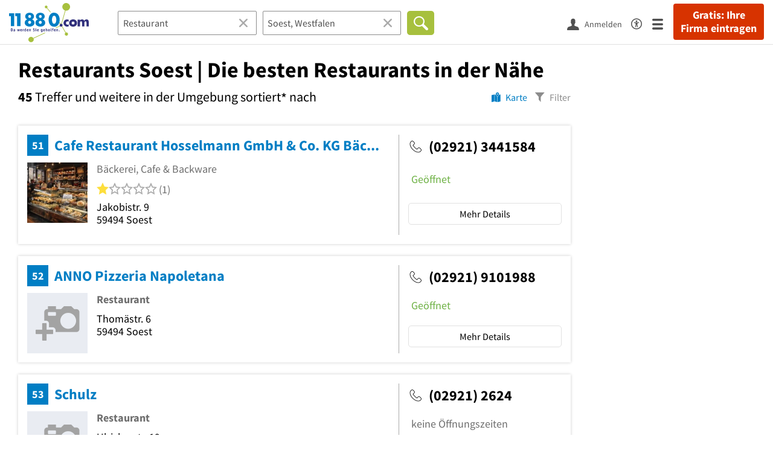

--- FILE ---
content_type: text/html; charset=utf-8
request_url: https://www.11880.com/suche/restaurant/soest?page=2
body_size: 41017
content:

<!DOCTYPE html>
<html class="no-js" lang="de">
<head>
    <link rel="preconnect" href="https://a.delivery.consentmanager.net"><link rel="preconnect" href="https://cdn.consentmanager.net"><script>if(!("gdprAppliesGlobally" in window)){window.gdprAppliesGlobally=true}if(!("cmp_id" in window)||window.cmp_id<1){window.cmp_id=0}if(!("cmp_cdid" in window)){window.cmp_cdid="257e89ef4274"}if(!("cmp_params" in window)){window.cmp_params=""}if(!("cmp_host" in window)){window.cmp_host="a.delivery.consentmanager.net"}if(!("cmp_cdn" in window)){window.cmp_cdn="cdn.consentmanager.net"}if(!("cmp_proto" in window)){window.cmp_proto="https:"}if(!("cmp_codesrc" in window)){window.cmp_codesrc="1"}window.cmp_getsupportedLangs=function(){var b=["DE","EN","FR","IT","NO","DA","FI","ES","PT","RO","BG","ET","EL","GA","HR","LV","LT","MT","NL","PL","SV","SK","SL","CS","HU","RU","SR","ZH","TR","UK","AR","BS"];if("cmp_customlanguages" in window){for(var a=0;a<window.cmp_customlanguages.length;a++){b.push(window.cmp_customlanguages[a].l.toUpperCase())}}return b};window.cmp_getRTLLangs=function(){var a=["AR"];if("cmp_customlanguages" in window){for(var b=0;b<window.cmp_customlanguages.length;b++){if("r" in window.cmp_customlanguages[b]&&window.cmp_customlanguages[b].r){a.push(window.cmp_customlanguages[b].l)}}}return a};window.cmp_getlang=function(j){if(typeof(j)!="boolean"){j=true}if(j&&typeof(cmp_getlang.usedlang)=="string"&&cmp_getlang.usedlang!==""){return cmp_getlang.usedlang}var g=window.cmp_getsupportedLangs();var c=[];var f=location.hash;var e=location.search;var a="languages" in navigator?navigator.languages:[];if(f.indexOf("cmplang=")!=-1){c.push(f.substr(f.indexOf("cmplang=")+8,2).toUpperCase())}else{if(e.indexOf("cmplang=")!=-1){c.push(e.substr(e.indexOf("cmplang=")+8,2).toUpperCase())}else{if("cmp_setlang" in window&&window.cmp_setlang!=""){c.push(window.cmp_setlang.toUpperCase())}else{if(a.length>0){for(var d=0;d<a.length;d++){c.push(a[d])}}}}}if("language" in navigator){c.push(navigator.language)}if("userLanguage" in navigator){c.push(navigator.userLanguage)}var h="";for(var d=0;d<c.length;d++){var b=c[d].toUpperCase();if(g.indexOf(b)!=-1){h=b;break}if(b.indexOf("-")!=-1){b=b.substr(0,2)}if(g.indexOf(b)!=-1){h=b;break}}if(h==""&&typeof(cmp_getlang.defaultlang)=="string"&&cmp_getlang.defaultlang!==""){return cmp_getlang.defaultlang}else{if(h==""){h="EN"}}h=h.toUpperCase();return h};(function(){var u=document;var v=u.getElementsByTagName;var h=window;var o="";var b="_en";if("cmp_getlang" in h){o=h.cmp_getlang().toLowerCase();if("cmp_customlanguages" in h){for(var q=0;q<h.cmp_customlanguages.length;q++){if(h.cmp_customlanguages[q].l.toUpperCase()==o.toUpperCase()){o="en";break}}}b="_"+o}function x(i,e){var w="";i+="=";var s=i.length;var d=location;if(d.hash.indexOf(i)!=-1){w=d.hash.substr(d.hash.indexOf(i)+s,9999)}else{if(d.search.indexOf(i)!=-1){w=d.search.substr(d.search.indexOf(i)+s,9999)}else{return e}}if(w.indexOf("&")!=-1){w=w.substr(0,w.indexOf("&"))}return w}var k=("cmp_proto" in h)?h.cmp_proto:"https:";if(k!="http:"&&k!="https:"){k="https:"}var g=("cmp_ref" in h)?h.cmp_ref:location.href;var j=u.createElement("script");j.setAttribute("data-cmp-ab","1");var c=x("cmpdesign","cmp_design" in h?h.cmp_design:"");var f=x("cmpregulationkey","cmp_regulationkey" in h?h.cmp_regulationkey:"");var r=x("cmpgppkey","cmp_gppkey" in h?h.cmp_gppkey:"");var n=x("cmpatt","cmp_att" in h?h.cmp_att:"");j.src=k+"//"+h.cmp_host+"/delivery/cmp.php?"+("cmp_id" in h&&h.cmp_id>0?"id="+h.cmp_id:"")+("cmp_cdid" in h?"&cdid="+h.cmp_cdid:"")+"&h="+encodeURIComponent(g)+(c!=""?"&cmpdesign="+encodeURIComponent(c):"")+(f!=""?"&cmpregulationkey="+encodeURIComponent(f):"")+(r!=""?"&cmpgppkey="+encodeURIComponent(r):"")+(n!=""?"&cmpatt="+encodeURIComponent(n):"")+("cmp_params" in h?"&"+h.cmp_params:"")+(u.cookie.length>0?"&__cmpfcc=1":"")+"&l="+o.toLowerCase()+"&o="+(new Date()).getTime();j.type="text/javascript";j.async=true;if(u.currentScript&&u.currentScript.parentElement){u.currentScript.parentElement.appendChild(j)}else{if(u.body){u.body.appendChild(j)}else{var t=v("body");if(t.length==0){t=v("div")}if(t.length==0){t=v("span")}if(t.length==0){t=v("ins")}if(t.length==0){t=v("script")}if(t.length==0){t=v("head")}if(t.length>0){t[0].appendChild(j)}}}var m="js";var p=x("cmpdebugunminimized","cmpdebugunminimized" in h?h.cmpdebugunminimized:0)>0?"":".min";var a=x("cmpdebugcoverage","cmp_debugcoverage" in h?h.cmp_debugcoverage:"");if(a=="1"){m="instrumented";p=""}var j=u.createElement("script");j.src=k+"//"+h.cmp_cdn+"/delivery/"+m+"/cmp"+b+p+".js";j.type="text/javascript";j.setAttribute("data-cmp-ab","1");j.async=true;if(u.currentScript&&u.currentScript.parentElement){u.currentScript.parentElement.appendChild(j)}else{if(u.body){u.body.appendChild(j)}else{var t=v("body");if(t.length==0){t=v("div")}if(t.length==0){t=v("span")}if(t.length==0){t=v("ins")}if(t.length==0){t=v("script")}if(t.length==0){t=v("head")}if(t.length>0){t[0].appendChild(j)}}}})();window.cmp_addFrame=function(b){if(!window.frames[b]){if(document.body){var a=document.createElement("iframe");a.style.cssText="display:none";if("cmp_cdn" in window&&"cmp_ultrablocking" in window&&window.cmp_ultrablocking>0){a.src="//"+window.cmp_cdn+"/delivery/empty.html"}a.name=b;a.setAttribute("title","Intentionally hidden, please ignore");a.setAttribute("role","none");a.setAttribute("tabindex","-1");document.body.appendChild(a)}else{window.setTimeout(window.cmp_addFrame,10,b)}}};window.cmp_rc=function(h){var b=document.cookie;var f="";var d=0;while(b!=""&&d<100){d++;while(b.substr(0,1)==" "){b=b.substr(1,b.length)}var g=b.substring(0,b.indexOf("="));if(b.indexOf(";")!=-1){var c=b.substring(b.indexOf("=")+1,b.indexOf(";"))}else{var c=b.substr(b.indexOf("=")+1,b.length)}if(h==g){f=c}var e=b.indexOf(";")+1;if(e==0){e=b.length}b=b.substring(e,b.length)}return(f)};window.cmp_stub=function(){var a=arguments;__cmp.a=__cmp.a||[];if(!a.length){return __cmp.a}else{if(a[0]==="ping"){if(a[1]===2){a[2]({gdprApplies:gdprAppliesGlobally,cmpLoaded:false,cmpStatus:"stub",displayStatus:"hidden",apiVersion:"2.0",cmpId:31},true)}else{a[2](false,true)}}else{if(a[0]==="getUSPData"){a[2]({version:1,uspString:window.cmp_rc("")},true)}else{if(a[0]==="getTCData"){__cmp.a.push([].slice.apply(a))}else{if(a[0]==="addEventListener"||a[0]==="removeEventListener"){__cmp.a.push([].slice.apply(a))}else{if(a.length==4&&a[3]===false){a[2]({},false)}else{__cmp.a.push([].slice.apply(a))}}}}}}};window.cmp_gpp_ping=function(){return{gppVersion:"1.0",cmpStatus:"stub",cmpDisplayStatus:"hidden",supportedAPIs:["tcfca","usnat","usca","usva","usco","usut","usct"],cmpId:31}};window.cmp_gppstub=function(){var a=arguments;__gpp.q=__gpp.q||[];if(!a.length){return __gpp.q}var g=a[0];var f=a.length>1?a[1]:null;var e=a.length>2?a[2]:null;if(g==="ping"){return window.cmp_gpp_ping()}else{if(g==="addEventListener"){__gpp.e=__gpp.e||[];if(!("lastId" in __gpp)){__gpp.lastId=0}__gpp.lastId++;var c=__gpp.lastId;__gpp.e.push({id:c,callback:f});return{eventName:"listenerRegistered",listenerId:c,data:true,pingData:window.cmp_gpp_ping()}}else{if(g==="removeEventListener"){var h=false;__gpp.e=__gpp.e||[];for(var d=0;d<__gpp.e.length;d++){if(__gpp.e[d].id==e){__gpp.e[d].splice(d,1);h=true;break}}return{eventName:"listenerRemoved",listenerId:e,data:h,pingData:window.cmp_gpp_ping()}}else{if(g==="getGPPData"){return{sectionId:3,gppVersion:1,sectionList:[],applicableSections:[0],gppString:"",pingData:window.cmp_gpp_ping()}}else{if(g==="hasSection"||g==="getSection"||g==="getField"){return null}else{__gpp.q.push([].slice.apply(a))}}}}}};window.cmp_msghandler=function(d){var a=typeof d.data==="string";try{var c=a?JSON.parse(d.data):d.data}catch(f){var c=null}if(typeof(c)==="object"&&c!==null&&"__cmpCall" in c){var b=c.__cmpCall;window.__cmp(b.command,b.parameter,function(h,g){var e={__cmpReturn:{returnValue:h,success:g,callId:b.callId}};d.source.postMessage(a?JSON.stringify(e):e,"*")})}if(typeof(c)==="object"&&c!==null&&"__uspapiCall" in c){var b=c.__uspapiCall;window.__uspapi(b.command,b.version,function(h,g){var e={__uspapiReturn:{returnValue:h,success:g,callId:b.callId}};d.source.postMessage(a?JSON.stringify(e):e,"*")})}if(typeof(c)==="object"&&c!==null&&"__tcfapiCall" in c){var b=c.__tcfapiCall;window.__tcfapi(b.command,b.version,function(h,g){var e={__tcfapiReturn:{returnValue:h,success:g,callId:b.callId}};d.source.postMessage(a?JSON.stringify(e):e,"*")},b.parameter)}if(typeof(c)==="object"&&c!==null&&"__gppCall" in c){var b=c.__gppCall;window.__gpp(b.command,function(h,g){var e={__gppReturn:{returnValue:h,success:g,callId:b.callId}};d.source.postMessage(a?JSON.stringify(e):e,"*")},"parameter" in b?b.parameter:null,"version" in b?b.version:1)}};window.cmp_setStub=function(a){if(!(a in window)||(typeof(window[a])!=="function"&&typeof(window[a])!=="object"&&(typeof(window[a])==="undefined"||window[a]!==null))){window[a]=window.cmp_stub;window[a].msgHandler=window.cmp_msghandler;window.addEventListener("message",window.cmp_msghandler,false)}};window.cmp_setGppStub=function(a){if(!(a in window)||(typeof(window[a])!=="function"&&typeof(window[a])!=="object"&&(typeof(window[a])==="undefined"||window[a]!==null))){window[a]=window.cmp_gppstub;window[a].msgHandler=window.cmp_msghandler;window.addEventListener("message",window.cmp_msghandler,false)}};window.cmp_addFrame("__cmpLocator");if(!("cmp_disableusp" in window)||!window.cmp_disableusp){window.cmp_addFrame("__uspapiLocator")}if(!("cmp_disabletcf" in window)||!window.cmp_disabletcf){window.cmp_addFrame("__tcfapiLocator")}if(!("cmp_disablegpp" in window)||!window.cmp_disablegpp){window.cmp_addFrame("__gppLocator")}window.cmp_setStub("__cmp");if(!("cmp_disabletcf" in window)||!window.cmp_disabletcf){window.cmp_setStub("__tcfapi")}if(!("cmp_disableusp" in window)||!window.cmp_disableusp){window.cmp_setStub("__uspapi")}if(!("cmp_disablegpp" in window)||!window.cmp_disablegpp){window.cmp_setGppStub("__gpp")};</script>
    
<meta charset="UTF-8" />
<title>Restaurants Soest | Die besten Restaurants in der Nähe</title>
<meta name="robots" content="noindex, follow">
<meta name="description" content="100 empfohlene Restaurants in Soest und Umgebung - Finden Sie Restaurants in der Nähe mit Bewertungen, Öffnungszeiten &amp; Telefonnummer - Branchenbuch Soest und Umgebung">
<meta name="viewport" content="width=device-width, initial-scale=1">
<meta http-equiv="X-UA-Compatible" content="IE=edge" />
<meta property="og:title" content="Restaurants Soest | Die besten Restaurants in der Nähe" />
<meta property="og:site_name" content="Restaurants Soest | Die besten Restaurants in der Nähe" />
<meta property="og:type" content="website" />
    <meta property="og:image" content="//static.11880.com/Portal/images/11880/11880_600x600.png" />
<meta property="og:description" content="100 empfohlene Restaurants in Soest und Umgebung - Finden Sie Restaurants in der Nähe mit Bewertungen, Öffnungszeiten & Telefonnummer - Branchenbuch Soest und Umgebung" />
<meta property="og:locale" content="de_DE" />
<meta property="og:url" content="https://www.11880.com/suche/restaurant/soest" />
<meta property="fb:app_id" content="164582917283669" /> 


<link rel="preconnect" href="https://static.11880.com/" crossorigin /><link rel="preconnect" href="https://static.11880.com/" /><link rel="dns-prefetch" href="https://myk.11880.com" /><link rel="preconnect" href="https://cdn.11880.com/" /><link rel="dns-prefetch" href="https://statistics.11880.com/" /><link rel="preload" href="//static.11880.com/Portal/css/common_redesign.min+1769092585798.css" as="style"><link rel="preload" href="//static.11880.com/Portal/css/portalresultlist.min+1769092585798.css" as="style"><link rel="dns-prefetch" href="https://osms.11880.com" /><link rel="dns-prefetch" href="https://adservice.google.com" /><link rel="dns-prefetch" href="https://adservice.google.de" /><link rel="dns-prefetch" href="https://pagead2.googlesyndication.com" /><link rel="dns-prefetch" href="https://securepubads.g.doubleclick.net" /><link rel="dns-prefetch" href="https://stats.g.doubleclick.net" /><link rel="dns-prefetch" href="https://tpc.googlesyndication.com" /><link rel="dns-prefetch" href="https://www.google.com" /><link rel="dns-prefetch" href="https://www.google.de" /><link rel="dns-prefetch" href="https://www.google-analytics.com" /><link rel="dns-prefetch" href="https://www.googletagmanager.com" /><link rel="dns-prefetch" href="https://www.googletagservices.com" /><link rel="preload" href="//static.11880.com/Portal/fonts/sourcesanspro/sourcesanspro-regular-latin.woff2"as="font" type="font/woff2" crossorigin><link rel="preload" href="//static.11880.com/Portal/fonts/sourcesanspro/sourcesanspro-bold-latin.woff2"as="font" type="font/woff2" crossorigin><link rel="preload" href="//static.11880.com/Portal/fonts/icons-de-tl/11880-icons+1769092585798.woff2"as="font"type="font/woff2"crossorigin>




	<style>.navbar-custom .logo{background-image:url(https://static.11880.com/Portal/images/11880/logo-vector.svg)}@media only screen and (max-width:767px){.navbar-custom .logo{background-image:url(https://static.11880.com/Portal/images/11880/logo-vector-without-claim.svg)}}@font-face {font-family:  '11880-icons';src:          url('//static.11880.com/Portal/fonts/icons-de-tl/11880-icons+1769092585798.eot');src:          url('//static.11880.com/Portal/fonts/icons-de-tl/11880-icons+1769092585798.eot#iefix') format('embedded-opentype'),url('//static.11880.com/Portal/fonts/icons-de-tl/11880-icons+1769092585798.woff2') format('woff2'),url('//static.11880.com/Portal/fonts/icons-de-tl/11880-icons+1769092585798.ttf') format('truetype'),url('//static.11880.com/Portal/fonts/icons-de-tl/11880-icons+1769092585798.woff') format('woff'),url('//static.11880.com/Portal/fonts/icons-de-tl/11880-icons+1769092585798.svg#11880-icons') format('svg');font-weight:  normal;font-style:   normal;font-display: block;}</style>

<link rel="apple-touch-icon" href="//static.11880.com/Portal/images/apple-touch-icon-11880.png" />
<link rel="icon" href="//static.11880.com/Portal/images/11880/favicon.ico" />
	
	                        <!-- Google Tag Manager -->
    <script type="text/javascript">
        window['gtag_enable_tcf_support'] = true;
        window.dataLayer = window.dataLayer || [];
        function gtag() {
            dataLayer.push(arguments);
        }

        gtag("consent", "default", {
            ad_storage: "denied",
            analytics_storage: "denied",
            wait_for_update: 500
        });

        gtag("set", "ads_data_redaction", true);

        document.addEventListener("DOMContentLoaded", function (event) {
            (function(w, d, s, l, i){
                w[l] = w[l] || [];
                w[l].push({ 'gtm.start': new Date().getTime(), event:'gtm.js' });
                var f = d.getElementsByTagName(s)[0], j = d.createElement(s), dl = l != 'dataLayer' ? '&l=' + l : '';
                j.type = 'text/javascript';
                j.async = true;
                j.src = 'https://www.googletagmanager.com/gtm.js?id=' + i + dl;
                f.parentNode.insertBefore(j, f);

                j.addEventListener('load', function() {
                    console.log('[GTM] Loaded');
                    setTimeout(function(){
                        var _ge = new CustomEvent('gtm_loaded', { bubbles: true });
                        d.dispatchEvent(_ge);
                    }, 500);
                });
            })(window,document,'script','dataLayer','GTM-KNK9MRG');
        });
    </script>
    <!-- End Google Tag Manager -->

        
                        <!-- Google tag (gtag.js) [GA4] -->
    <script type="text/javascript" async src="https://www.googletagmanager.com/gtag/js?id=G-DW1FF9MZ2J"></script>
    <script type="text/javascript">
        window.dataLayer = window.dataLayer || [];
        function gtag(){
            dataLayer.push(arguments);
        }
        gtag('js', new Date());

        gtag("consent", "default", {
            ad_storage: "denied",
            wait_for_update: 500
        });

        gtag('consent', 'update', {
            ad_storage: 'denied',
            analytics_storage: 'granted'
        });

        gtag('config', 'G-DW1FF9MZ2J');
    </script>
    <!-- End Google Tag (gtag.js) [GA4] -->

        	

<script type="text/javascript">if (window.location.hash == '#_=_')window.location.hash = '';</script>

<script type="text/javascript" data-cfasync="false">
    var kt                                        = kt || { };
    kt.Data                                       = kt.Data || { };
    kt.Data.Page                                  = {"eyecatcherImages":[{"fileName":"ekomi.png","fileNameRetina":"ekomi@2x.png","width":150,"height":150,"alt":"eKomi Siegel","url":"https:\/\/www.ekomi.de\/bewertungen-11880-com.html","target":"_blank","show":true}],"heroImages":[{"filename":"startseite_winter-2025.webp","copyright":"\u00a9 pexels \/ grizzlybear","text":"Finden Sie lokale Unternehmen","sub":"Deutschlands gr\u00f6\u00dfte Branchenauskunft","context":"search"},{"filename":"startseite_preisvergleich.webp","copyright":"Foto \u00a9 winyuu","text":"Der 11880.com Preisvergleich: <br>Sparen Sie Zeit &amp; Geld","context":"pricecomparisonselector"},{"filename":"firma-testen.webp","copyright":"Foto \u00a9 istockphoto.com","text":"Wie gut ist Ihre Firma online aufgestellt?","context":"testcompany"}],"source":"HJZLOZHHKZIHI."};
    kt.Data.User                                  = kt.Data.User || { };
    kt.Data.Shared                                = kt.Data.Shared || { };
    kt.Data.params                                = kt.Data.params || { };
    kt.Data.Chatbot                               = kt.Data.Chatbot || { };
            kt.Data.Chatbot.projectId = '66a354705515f333bd5ebb97';
        kt.Data.Chatbot.versionId = 'production';
        kt.Data.Chatbot.cssUrl    = 'https://static.11880.com/components/chatbot/css/chatbot.min.css';
        kt.Service                                    = kt.Service || { };
    kt.Service.Environment                        = kt.Service.Environment || { };
    kt.Service.Environment.name                   = 'LIVE';
    kt.Service.Environment.domain                 = '11880.com';
    kt.Service.Environment.rootUrl                = '//www.11880.com';
    kt.Service.Environment.myUrl                  = '//my.11880.com';
    kt.Service.Environment.staticUrl              = '//static.11880.com/';
    kt.Service.Environment.staticVerticalUrl      = 'https://static.11880.com/';
    kt.Service.Environment.b2bSiteUrl             = '//unternehmen.11880.com/';
    kt.Service.Environment.cdnBaseUrl             = '//cdn.11880.com/';
    kt.Service.Environment.osmUrl                 = 'https://osm.11880.com/';
    kt.Service.Environment.osrmUrl                = 'https://osrm.11880.com/';
    kt.Service.Environment.osmFallbackMode        = 'false';
    kt.Service.Environment.Vertical               = kt.Service.Environment.Vertical || { };
    kt.Service.Environment.Vertical.genericDomain = '';
    kt.Service.Environment.Vertical.searchSlug    = '';
    kt.Service.Environment.UAK_COOKIE_NAME        = '__uak';
    kt.Service.Environment.SESSION_KEY            = 'SESSIONKEY';
    kt.Service.GeoIpCity                          = kt.Service.GeoIpCity || { };
    kt.Service.GeoIpCity.name                     = '';
    kt.Service.GeoIpCity.slug                     = '';
    kt.Service.brand                              = '11880';
    kt.Service.myKHost                            = 'https://my.11880.com';
    kt.Service.wfdjHost                           = '//www.wirfindendeinenjob.de';
    kt.Service.localytixHost                      = '//www.localytix.de';
    kt.Service.registerUrl                        = '//myk.11880.com/';
    kt.Service.ratingMaxLength                    = '4000';
    kt.Service.loginUrl                           = 'https://myk.11880.com/login';
    kt.Service.Params                             = JSON.parse('{\"page\":2}');
    kt.Service.mouseFlowEnabled                   = false;
    kt.Service.hasFilterTypes                     = {"entry":true,"trade":true,"city":true,"openinghour":true,"rating":true,"property":true};
    kt.Component                                  = kt.Component || { };

        kt.Data.Shared.leadFormSubmitUrl = "//v.11880.com";
            kt.Data.Shared.leadFormTracking = {"referrer":"none","trackingId":null,"trackingType":null,"portaltype":"11880.com","pagetype":"tl-seo","verticaltype":"","formtype":"","trade":"","label":""};
        //User Auth
        kt.Data.User.isLoggedIn = false;
    kt.Data.User.role = 'guest';
        
    </script>




    <link rel="stylesheet" href="//static.11880.com/Portal/css/common_redesign.min+1769092585798.css" />
    <link rel="stylesheet" href="//static.11880.com/Portal/css/portalresultlist.min+1769092585798.css" />
<!--[if lte IE 9]>
<link rel="stylesheet" href="//static.11880.com/Portal/css/main.11880.ie9+1769092585798.css" />
<link rel="stylesheet" href="//static.11880.com/Portal/css/ie9.min+1769092585798.css" />
<![endif]-->




<!--[if lt IE 9]>
<script src="//static.11880.com/Portal/js/vendor/html5shiv.js"></script>
<![endif]-->


            <link rel="preconnect" href="https://securepubads.g.doubleclick.net" crossorigin="anonymous">
<link rel="preconnect" href="https://h5v.11880.com/" crossorigin="anonymous">

<!-- your ad tag -->
<script type="text/plain" async="async" class="cmplazyload" data-cmp-vendor="s1" data-cmp-purpose="s2,7" data-cmp-src="https://h5v.11880.com/latest/moli.min.mjs"></script><script type="text/plain" class="cmplazyload" data-cmp-vendor="s1" data-cmp-purpose="s2,7">window.moli = window.moli || { que: [] };window.moli.que.push(function (adTag) {adTag.setTargeting('url', window.location.pathname.substr(0, 40));adTag.setTargeting('branche', ["3304395","3300975","3301883","3304407","3300469","3300475","3302420","3304406","3304434","3300869",]);adTag.setTargeting('suche', ["Restaurant"]);adTag.setTargeting('ort', ["soest-westfalen"]);adTag.setAdUnitPathVariables({pageType: 'Suche_Branche'});adTag.requestAds();});</script>
        


    <script type="text/javascript">
        if (!kt) kt = {};
        if (!kt.Data) kt.Data = {};
        if (!kt.Data.SearchResult) kt.Data.SearchResult = {};
                if (!kt.Data.SearchResult.direct) kt.Data.SearchResult.direct = { };
        if (!kt.Data.SearchResult.direct.statistics) kt.Data.SearchResult.direct.statistics = { };
        if (!kt.Data.SearchResult.direct.statistics.totalCount) kt.Data.SearchResult.direct.statistics.totalCount = 0;
                if (!kt.Data.SearchResult.directRadiusEnhanced) kt.Data.SearchResult.directRadiusEnhanced = { };
        if (!kt.Data.SearchResult.directRadiusEnhanced.statistics) kt.Data.SearchResult.directRadiusEnhanced.statistics = {"command":"search","totalCount":14639,"resultCount":50,"processedCount":116551,"sortStrategy":"entry.distance.ASC","isRadiusSearch":true,"isFuzzy":true,"limit":50,"skip":0,"searchDurationSec":0.13203,"isMapLocationSearch":false};
                        if (!kt.Data.SearchResult.supraRegional) kt.Data.SearchResult.supraRegional = { };
        if (!kt.Data.SearchResult.supraRegional.statistics) kt.Data.SearchResult.supraRegional.statistics = {"command":"search","totalCount":23,"resultCount":23,"processedCount":397,"limit":100,"skip":50,"searchDurationSec":0.003931,"isMapLocationSearch":false};
                        kt.Data.SearchResult.currentQuery = {"client":{"brand":"11880","source":"Portal","version":null,"webserviceVersion":"1.0","sysCategory":"Webbrowser","sysVersion":null,"uniqueId":null,"heartBeatId":null,"device":null,"displayResolution":null,"geoX":null,"geoY":null,"channel":null,"ip":null},"metaSearch":{"names":"restaurant","name":null,"trade":null},"address":{"meta":null,"city":null,"zipCode":null,"zipCity":null,"street":null,"houseNumber":null,"streetAndHouseNumber":null,"district":null,"cityAndDistrict":null,"addressId":"89465","cityAddressId":null,"geo":null,"geoRect":null,"ipAddress":null},"searchOptions":{"randomSeed":1769104542},"searchModules":{"direct":{"paginationTerms":{"goToPageNumber":"2"}}},"urlQuery":{"page":"2"}};
        kt.Data.SearchResult.searchName = "portal11880Resultlist";
        kt.Data.SearchResult.searchMode = "businessSearch";
        kt.Data.SearchResult.searchTerm = "Restaurant";
                        kt.Data.SearchResult.searchLocation = {"root":{"addressId":"89465","adminDistrict":"Soest","area":86,"areaCodes":["02921","02928"],"city":"Soest, Westfalen","cityCode":"56063700","cityId":93424819,"cityShort":"Soest","citySlug":"soest-westfalen","communityId":"05974040","countryCode":"DE","detailDepth":"O","federalStateCode":"NW","geo":{"quality":"A","wgs":{"center":{"x":8.108287,"y":51.570053},"east":8.17144,"north":51.624937,"south":51.522417,"west":7.985781}},"isCityValid":true,"isDistrictCapital":false,"lastUpdate":"2015-06-25 11:27:00.471","municipality":"Soest, Stadt","outOfSync":false,"parentIds":[{"addressId":"133","detailDepth":"K"},{"addressId":"11","detailDepth":"B"},{"addressId":"1","detailDepth":"L"}],"population":46699,"regPlateMain":"SO","regionalAddressIds":{"R100":["100037","100064","100264","100364","100385","100471","1006","101027","101373","101399","101514","101896","101945","10199","102111","102282","102304","102388","10289","104025","104258","104310","104555","104577","104589","104603","104690","104969","105193","105194","105241","105350","105555","10592","106225","106293","106340","106353","106534","106888","10699","107011","107113","107156","10729","10745","107455","107630","10774","108249","108369","109532","11114","11200","11264","11301","11684","11763","11988","11994","12175","12194","12202","12255","12448","12551","13894","13954","13970","14282","14381","14689","14746","14821","15032","15033","15241","15773","15844","16110","16139","16287","16318","16361","1640","16532","16591","16669","16670","16913","16928","17028","17098","17550","17866","17874","18177","18285","18416","18432","1863","19410","19419","20046","20828","20950","2106","2124","2136","21410","21430","21611","21635","21767","21772","21784","22109","22296","22384","22505","22621","22634","22637","22686","22840","22994","23046","23077","23861","24139","24722","24882","24890","25447","25597","25630","25858","25919","26007","26369","26397","26462","27313","27727","27774","27864","28167","28178","28203","28235","28502","28620","28622","28631","2993","30338","30541","32343","32667","32778","33098","33257","3329","33437","33685","33686","34190","34233","34504","34507","34579","34583","34673","34674","3502","35083","35381","35611","36086","36116","36579","36692","36768","37011","37210","37296","37467","37748","37835","38101","38129","38132","38152","38329","38443","38534","38550","38586","3863","38952","39000","39074","39084","39117","39144","39228","40426","4052","40640","42548","42633","4272","42867","43038","4314","43242","43267","43408","43410","43443","43640","43779","44090","44386","44420","44765","45241","45246","45732","46495","46524","46694","47546","47593","4763","48251","48517","48601","48617","50242","51523","52473","5330","5338","53429","53570","5360","5369","5370","5372","53808","53820","53831","53876","5404","5406","5418","5419","54280","54282","5429","54290","54370","5448","5452","5460","5469","5471","54920","5508","5513","5516","55170","55273","55523","55792","55875","55923","55997","56289","56345","56405","56470","56486","56570","56670","57075","57226","57240","57782","57806","58081","58169","58250","5828","58282","58312","58430","58444","58544","59298","59595","59746","59770","59820","59855","59995","60032","60310","60545","60756","60871","60931","61156","61216","61268","61272","61418","61615","61792","61917","62184","6220","62346","62902","62924","62925","63100","63158","63415","63577","63684","63774","6397","63975","64216","64256","64575","65353","65363","65403","6586","66330","66338","66348","66455","66803","66977","67022","67167","67616","6766","67848","6802","68171","68223","68306","68346","69095","69354","7087","70909","71122","71214","71417","71462","71471","71704","71872","71953","71962","71967","72231","72270","72386","72807","72960","73025","74144","74869","75154","75373","75521","75692","76426","76497","76539","77124","77271","77407","77433","77904","7797","7801","78466","78529","7857","78995","79031","79666","79843","80233","80824","80866","80869","80923","80972","81238","82103","82204","82432","8256","82650","82677","82695","83034","8329","83566","83648","83798","84109","84177","84247","84612","8468","84972","85163","86456","8657","868","86875","8688","87583","87644","88024","88364","88446","88491","88492","8855","88870","88894","89554","90221","90228","90582","9062","9075","91000","91461","91618","91619","91960","92012","92056","92083","92123","92466","92468","9332","9394","94243","943","94423","9444","95068","95146","95402","95503","95506","96739","97203","97630","9788","983","99437","9950","99600","99609","99624","99693","99717"],"R20":["104258","104577","105350","21784","22384","3502","3863","5471","57226","62184"],"R50":["101027","102111","102304","102388","104258","104555","104577","104603","105350","10592","106293","10699","12255","13970","16110","17874","18177","2106","21772","21784","22384","22621","23046","24139","26007","28178","33098","34674","3502","35381","37835","38586","3863","4052","42633","43408","45241","46694","54290","5471","5513","57226","57240","5828","58544","59746","60931","61156","62184","63975","65403","6766","6802","68171","71417","71962","73025","74869","7801","78995","79666","82204","8256","82677","83034","85163","87644","88446","88492","94423","97630","983","99693"]},"zipCode":"59494","zipCodes":["59494"],"entryCount":7106},"largestInRadius":{"20":[{"city":"Anr\u00f6chte","citySlug":"anroechte","cityPretty":"Anr\u00f6chte","addressId":"3502"},{"city":"Arnsberg, Westfalen","citySlug":"arnsberg-westfalen","cityPretty":"Arnsberg","addressId":"3863"},{"city":"Bad Sassendorf","citySlug":"bad-sassendorf","cityPretty":"Bad Sassendorf","addressId":"5471"},{"city":"Ense","citySlug":"ense","cityPretty":"Ense","addressId":"21784"},{"city":"Erwitte","citySlug":"erwitte","cityPretty":"Erwitte","addressId":"22384"},{"city":"Lippetal","citySlug":"lippetal","cityPretty":"Lippetal","addressId":"57226"},{"city":"M\u00f6hnesee","citySlug":"moehnesee","cityPretty":"M\u00f6hnesee","addressId":"62184"},{"city":"Welver","citySlug":"welver","cityPretty":"Welver","addressId":"104258"},{"city":"Werl","citySlug":"werl","cityPretty":"Werl","addressId":"104577"},{"city":"Wickede, Ruhr","citySlug":"wickede-ruhr","cityPretty":"Wickede","addressId":"105350"}],"50":[{"city":"Ahlen, Westfalen","citySlug":"ahlen-westfalen","cityPretty":"Ahlen","addressId":"983"},{"city":"Beckum, Westfalen","citySlug":"beckum-westfalen","cityPretty":"Beckum","addressId":"6766"},{"city":"Bergkamen","citySlug":"bergkamen","cityPretty":"Bergkamen","addressId":"7801"},{"city":"Brilon","citySlug":"brilon","cityPretty":"Brilon","addressId":"12255"},{"city":"Delbr\u00fcck","citySlug":"delbrueck","cityPretty":"Delbr\u00fcck","addressId":"16110"},{"city":"Dortmund","citySlug":"dortmund","cityPretty":"Dortmund","addressId":"17874"},{"city":"G\u00fctersloh","citySlug":"guetersloh","cityPretty":"G\u00fctersloh","addressId":"33098"},{"city":"Hamm, Westfalen","citySlug":"hamm-westfalen","cityPretty":"Hamm","addressId":"34674"},{"city":"Hemer","citySlug":"hemer","cityPretty":"Hemer","addressId":"37835"},{"city":"Iserlohn","citySlug":"iserlohn","cityPretty":"Iserlohn","addressId":"45241"},{"city":"Kamen, Westfalen","citySlug":"kamen-westfalen","cityPretty":"Kamen","addressId":"46694"},{"city":"Lippstadt","citySlug":"lippstadt","cityPretty":"Lippstadt","addressId":"57240"},{"city":"L\u00fcnen","citySlug":"luenen","cityPretty":"L\u00fcnen","addressId":"58544"},{"city":"Menden, Sauerland","citySlug":"menden-sauerland","cityPretty":"Menden","addressId":"60931"},{"city":"Meschede","citySlug":"meschede","cityPretty":"Meschede","addressId":"61156"},{"city":"Oelde, Westfalen","citySlug":"oelde-westfalen","cityPretty":"Oelde","addressId":"71417"},{"city":"Paderborn","citySlug":"paderborn","cityPretty":"Paderborn","addressId":"73025"},{"city":"Plettenberg","citySlug":"plettenberg","cityPretty":"Plettenberg","addressId":"74869"},{"city":"Rheda-Wiedenbr\u00fcck","citySlug":"rheda-wiedenbrueck","cityPretty":"Rheda-Wiedenbr\u00fcck","addressId":"78995"},{"city":"Rietberg","citySlug":"rietberg","cityPretty":"Rietberg","addressId":"79666"},{"city":"Schmallenberg","citySlug":"schmallenberg","cityPretty":"Schmallenberg","addressId":"85163"},{"city":"Schwerte","citySlug":"schwerte","cityPretty":"Schwerte","addressId":"87644"},{"city":"Selm","citySlug":"selm","cityPretty":"Selm","addressId":"88446"},{"city":"Sundern, Sauerland","citySlug":"sundern-sauerland","cityPretty":"Sundern","addressId":"94423"},{"city":"Unna","citySlug":"unna","cityPretty":"Unna","addressId":"97630"},{"city":"Verl","citySlug":"verl","cityPretty":"Verl","addressId":"99693"},{"city":"Waltrop","citySlug":"waltrop","cityPretty":"Waltrop","addressId":"102111"},{"city":"Warendorf","citySlug":"warendorf","cityPretty":"Warendorf","addressId":"102304"},{"city":"Warstein","citySlug":"warstein","cityPretty":"Warstein","addressId":"102388"},{"city":"Werne","citySlug":"werne","cityPretty":"Werne","addressId":"104603"}],"100":[{"city":"Bergisch Gladbach","citySlug":"bergisch-gladbach","cityPretty":"Bergisch Gladbach","addressId":"7797"},{"city":"Bielefeld","citySlug":"bielefeld","cityPretty":"Bielefeld","addressId":"8688"},{"city":"Bochum","citySlug":"bochum","cityPretty":"Bochum","addressId":"9950"},{"city":"Bottrop","citySlug":"bottrop","cityPretty":"Bottrop","addressId":"11114"},{"city":"Detmold","citySlug":"detmold","cityPretty":"Detmold","addressId":"16361"},{"city":"Dorsten","citySlug":"dorsten","cityPretty":"Dorsten","addressId":"17866"},{"city":"Duisburg","citySlug":"duisburg","cityPretty":"Duisburg","addressId":"18416"},{"city":"Essen, Ruhr","citySlug":"essen-ruhr","cityPretty":"Essen","addressId":"22686"},{"city":"Gelsenkirchen","citySlug":"gelsenkirchen","cityPretty":"Gelsenkirchen","addressId":"27727"},{"city":"Hagen, Westfalen","citySlug":"hagen-westfalen","cityPretty":"Hagen","addressId":"33685"},{"city":"Herford","citySlug":"herford","cityPretty":"Herford","addressId":"38152"},{"city":"Herne, Westfalen","citySlug":"herne-westfalen","cityPretty":"Herne","addressId":"38329"},{"city":"Leverkusen","citySlug":"leverkusen","cityPretty":"Leverkusen","addressId":"56289"},{"city":"L\u00fcdenscheid","citySlug":"luedenscheid","cityPretty":"L\u00fcdenscheid","addressId":"58282"},{"city":"Marburg","citySlug":"marburg","cityPretty":"Marburg","addressId":"59595"},{"city":"Marl, Westfalen","citySlug":"marl-westfalen","cityPretty":"Marl","addressId":"59995"},{"city":"Minden, Westfalen","citySlug":"minden-westfalen","cityPretty":"Minden","addressId":"61615"},{"city":"M\u00fclheim an der Ruhr","citySlug":"muelheim-an-der-ruhr","cityPretty":"M\u00fclheim","addressId":"63577"},{"city":"M\u00fcnster, Westfalen","citySlug":"muenster-westfalen","cityPretty":"M\u00fcnster","addressId":"63774"},{"city":"Oberhausen, Rheinland","citySlug":"oberhausen-rheinland","cityPretty":"Oberhausen","addressId":"69354"},{"city":"Osnabr\u00fcck","citySlug":"osnabrueck","cityPretty":"Osnabr\u00fcck","addressId":"72231"},{"city":"Ratingen","citySlug":"ratingen","cityPretty":"Ratingen","addressId":"77124"},{"city":"Recklinghausen, Westfalen","citySlug":"recklinghausen-westfalen","cityPretty":"Recklinghausen","addressId":"77433"},{"city":"Remscheid","citySlug":"remscheid","cityPretty":"Remscheid","addressId":"78529"},{"city":"Rheine","citySlug":"rheine","cityPretty":"Rheine","addressId":"79031"},{"city":"Siegen","citySlug":"siegen","cityPretty":"Siegen","addressId":"88894"},{"city":"Solingen","citySlug":"solingen","cityPretty":"Solingen","addressId":"89554"},{"city":"Velbert","citySlug":"velbert","cityPretty":"Velbert","addressId":"99600"},{"city":"Witten","citySlug":"witten","cityPretty":"Witten","addressId":"107156"},{"city":"Wuppertal","citySlug":"wuppertal","cityPretty":"Wuppertal","addressId":"108369"}]},"best":[{"city":"Bad Sassendorf","citySlug":"bad-sassendorf","cityPretty":"Bad Sassendorf","addressId":"5471"},{"city":"M\u00f6hnesee","citySlug":"moehnesee","cityPretty":"M\u00f6hnesee","addressId":"62184"},{"city":"Lippetal","citySlug":"lippetal","cityPretty":"Lippetal","addressId":"57226"},{"city":"Werl","citySlug":"werl","cityPretty":"Werl","addressId":"104577"},{"city":"Ense","citySlug":"ense","cityPretty":"Ense","addressId":"21784"},{"city":"Welver","citySlug":"welver","cityPretty":"Welver","addressId":"104258"},{"city":"Hamm, Westfalen","citySlug":"hamm-westfalen","cityPretty":"Hamm","addressId":"34674"},{"city":"Arnsberg, Westfalen","citySlug":"arnsberg-westfalen","cityPretty":"Arnsberg","addressId":"3863"},{"city":"Lippstadt","citySlug":"lippstadt","cityPretty":"Lippstadt","addressId":"57240"},{"city":"Dortmund","citySlug":"dortmund","cityPretty":"Dortmund","addressId":"17874"}],"topDistricts":null,"generated":"2026-01-21 18:49:51.753","grisuLocation":null,"district":null,"geo":null};
                kt.Data.SearchResult.distanceLocation = "Soest, Westfalen";
        kt.Data.SearchResult.distanceStreetnumber = "";
        kt.Service.citySlug = 'soest';
        kt.Data.what = 'Restaurant';
        kt.Data.where = 'Soest, Westfalen';
        kt.Data.trade = 'Restaurant';
    </script>

            <script type="application/ld+json">{"@context":"http:\/\/schema.org","@type":"SearchResultsPage","mainEntity":{"@type":"ItemList","itemListElement":[{"@type":"ListItem","position":1,"item":{"@type":"LocalBusiness","name":"Cafe Restaurant Hosselmann GmbH & Co. KG B\u00e4ckerei","url":"https:\/\/www.11880.com\/branchenbuch\/soest-westfalen\/071210469B101891519\/cafe-restaurant-hosselmann-gmbh-co-kg-baeckerei.html","image":"https:\/\/cdn.11880.com\/cafe-restaurant-hosselmann-gmbh-co-kg-baeckerei_50119367_fw280h210bffffff_soest-westfalen.webp","email":"info@hosselmann.de","address":{"@type":"PostalAddress","postalCode":"59494","addressLocality":"Soest","addressRegion":"Nordrhein-Westfalen","streetAddress":"Jakobistr. 9"},"telephone":"(02921) 3441584","aggregateRating":{"@type":"AggregateRating","worstRating":1,"bestRating":5,"ratingValue":1,"reviewCount":1,"itemReviewed":{"@type":"Organization","name":"Cafe Restaurant Hosselmann GmbH & Co. KG B\u00e4ckerei"}}}},{"@type":"ListItem","position":2,"item":{"@type":"LocalBusiness","name":"ANNO Pizzeria Napoletana","url":"https:\/\/www.11880.com\/branchenbuch\/soest-westfalen\/071364395B112716688\/anno-pizzeria-napoletana.html","email":"info@pizzeria-anno.de","address":{"@type":"PostalAddress","postalCode":"59494","addressLocality":"Soest","addressRegion":"Nordrhein-Westfalen","streetAddress":"Thom\u00e4str. 6"},"telephone":"(02921) 9101988"}},{"@type":"ListItem","position":3,"item":{"@type":"LocalBusiness","name":"Schulz","url":"https:\/\/www.11880.com\/branchenbuch\/soest-westfalen\/071364395B29159814\/schulz.html","address":{"@type":"PostalAddress","postalCode":"59494","addressLocality":"Soest","addressRegion":"Nordrhein-Westfalen","streetAddress":"Ulricherstr. 19"},"telephone":"(02921) 2624"}},{"@type":"ListItem","position":4,"item":{"@type":"LocalBusiness","name":"Zwiebel","url":"https:\/\/www.11880.com\/branchenbuch\/soest-westfalen\/071364407B28193257\/zwiebel.html","image":"https:\/\/cdn.11880.com\/zwiebel_30168252_fw280h210bffffff_soest-westfalen.webp","email":"info@brauhaus-zwiebel.de","priceRange":"\u20ac\u20ac","address":{"@type":"PostalAddress","postalCode":"59494","addressLocality":"Soest","addressRegion":"Nordrhein-Westfalen","streetAddress":"Ulricherstr. 24"},"telephone":"(02921) 4424","aggregateRating":{"@type":"AggregateRating","worstRating":1,"bestRating":5,"ratingValue":4,"reviewCount":19,"itemReviewed":{"@type":"Organization","name":"Zwiebel"}}}},{"@type":"ListItem","position":5,"item":{"@type":"LocalBusiness","name":"Soester Fr\u00fchst\u00fcckscafe Bistrocafe","url":"https:\/\/www.11880.com\/branchenbuch\/soest-westfalen\/070940975B107260689\/soester-fruehstueckscafe-bistrocafe.html","image":"https:\/\/cdn.11880.com\/soester-fruehstueckscafe-bistrocafe_50119423_fw280h210bffffff_soest-westfalen.webp","address":{"@type":"PostalAddress","postalCode":"59494","addressLocality":"Soest","addressRegion":"Nordrhein-Westfalen","streetAddress":"Marktstr. 19A"},"telephone":"(02921) 3494472"}},{"@type":"ListItem","position":6,"item":{"@type":"LocalBusiness","name":"Palmyra?Restaurant (Soest)","url":"https:\/\/www.11880.com\/branchenbuch\/soest-westfalen\/071364395B112537288\/palmyra-restaurant-soest.html","image":"https:\/\/cdn.11880.com\/palmyra-restaurant-soest_50119805_fw280h210bffffff_soest-westfalen.webp","email":"palmyrarestaurantsoest@gmail.com","address":{"@type":"PostalAddress","postalCode":"59494","addressLocality":"Soest","addressRegion":"Nordrhein-Westfalen","streetAddress":"Marktstr. 15"},"telephone":"(0162) 9460471"}},{"@type":"ListItem","position":7,"item":{"@type":"LocalBusiness","name":"Aloisius","url":"https:\/\/www.11880.com\/branchenbuch\/soest-westfalen\/071364395B42121620\/aloisius.html","image":"https:\/\/cdn.11880.com\/aloisius_30168262_fw280h210bffffff_soest-westfalen.webp","email":"info@aloisius-soest.de","priceRange":"\u20ac\u20ac","address":{"@type":"PostalAddress","postalCode":"59494","addressLocality":"Soest","addressRegion":"Nordrhein-Westfalen","streetAddress":"Ulricherstr. 23"},"telephone":"(02921) 666440","aggregateRating":{"@type":"AggregateRating","worstRating":1,"bestRating":5,"ratingValue":3.67,"reviewCount":3,"itemReviewed":{"@type":"Organization","name":"Aloisius"}}}},{"@type":"ListItem","position":8,"item":{"@type":"LocalBusiness","name":"Kaishi Restaurant - Soest","url":"https:\/\/www.11880.com\/branchenbuch\/soest-westfalen\/071364395B113328427\/kaishi-restaurant-soest.html","address":{"@type":"PostalAddress","postalCode":"59494","addressLocality":"Soest","addressRegion":"Nordrhein-Westfalen","streetAddress":"Marktstr. 7"},"telephone":"(02921) 7691362","aggregateRating":{"@type":"AggregateRating","worstRating":1,"bestRating":5,"ratingValue":1,"reviewCount":1,"itemReviewed":{"@type":"Organization","name":"Kaishi Restaurant - Soest"}}}},{"@type":"ListItem","position":9,"item":{"@type":"LocalBusiness","name":"Restaurant Fachwerk","url":"https:\/\/www.11880.com\/branchenbuch\/soest-westfalen\/071361883B101074308\/restaurant-fachwerk.html","image":"https:\/\/cdn.11880.com\/restaurant-fachwerk_23261462_fw280h210bffffff_soest-westfalen.webp","email":"info@fachwerk-soest.de","priceRange":"\u20ac\u20ac","address":{"@type":"PostalAddress","postalCode":"59494","addressLocality":"Soest","addressRegion":"Nordrhein-Westfalen","streetAddress":"Am Seel 5"},"telephone":"(02921) 3448004"}},{"@type":"ListItem","position":10,"item":{"@type":"LocalBusiness","name":"Lam\u00e4ng Brasserie","url":"https:\/\/www.11880.com\/branchenbuch\/soest-westfalen\/071364410B27848882\/lamaeng-brasserie.html","image":"https:\/\/cdn.11880.com\/lamaeng-brasserie_50119414_fw280h210bffffff_soest-westfalen.webp","email":"info@burgos-gruppe.de","address":{"@type":"PostalAddress","postalCode":"59494","addressLocality":"Soest","addressRegion":"Nordrhein-Westfalen","streetAddress":"Kungelmarkt 4"},"telephone":"(02921) 767283","aggregateRating":{"@type":"AggregateRating","worstRating":1,"bestRating":5,"ratingValue":3.5,"reviewCount":2,"itemReviewed":{"@type":"Organization","name":"Lam\u00e4ng Brasserie"}}}},{"@type":"ListItem","position":11,"item":{"@type":"LocalBusiness","name":"Der Kater Hans-J\u00fcrgen Wollenhaupt","url":"https:\/\/www.11880.com\/branchenbuch\/soest-westfalen\/071364434B25942714\/der-kater-hans-juergen-wollenhaupt.html","image":"https:\/\/cdn.11880.com\/der-kater-hans-juergen-wollenhaupt_50119689_fw280h210bffffff_soest-westfalen.webp","email":"info@derkater-soest.de","address":{"@type":"PostalAddress","postalCode":"59494","addressLocality":"Soest","addressRegion":"Nordrhein-Westfalen","streetAddress":"N\u00f6ttenstr. 1"},"telephone":"(02921) 4147"}},{"@type":"ListItem","position":12,"item":{"@type":"LocalBusiness","name":"Biermann's Gourmetservice Partyservice u. Restaurant Britta u. Wilhelm Biermann","url":"https:\/\/www.11880.com\/branchenbuch\/soest-westfalen\/060314023B27717159\/biermann-s-gourmetservice-partyservice-u-restaurant-britta-u-wilhelm-biermann.html","image":"https:\/\/cdn.11880.com\/biermann-s-gourmetservice-partyservice-u-restaurant-britta-u-wilhelm-biermann_23262802_fw280h210bffffff_soest-westfalen.webp","email":"info@biermannsoest.de","address":{"@type":"PostalAddress","postalCode":"59494","addressLocality":"Soest","addressRegion":"Nordrhein-Westfalen","streetAddress":"Thom\u00e4str. 47"},"telephone":"(02921) 13310"}},{"@type":"ListItem","position":13,"item":{"@type":"LocalBusiness","name":"Hotel Restaurant Im-Wilden-Mann","url":"https:\/\/www.11880.com\/branchenbuch\/soest-westfalen\/071361883B26929479\/hotel-restaurant-im-wilden-mann.html","image":"https:\/\/cdn.11880.com\/hotel-restaurant-im-wilden-mann_18206352_fw280h210bffffff_soest-westfalen.webp","email":"hotel@im-wilden-mann.com","address":{"@type":"PostalAddress","postalCode":"59494","addressLocality":"Soest","addressRegion":"Nordrhein-Westfalen","streetAddress":"Markt 11"},"telephone":"(02921) 15071","aggregateRating":{"@type":"AggregateRating","worstRating":1,"bestRating":5,"ratingValue":4.29,"reviewCount":7,"itemReviewed":{"@type":"Organization","name":"Hotel Restaurant Im-Wilden-Mann"}}}},{"@type":"ListItem","position":14,"item":{"@type":"LocalBusiness","name":"Ristorante il Conte","url":"https:\/\/www.11880.com\/branchenbuch\/soest-westfalen\/071364395B113489650\/ristorante-il-conte.html","address":{"@type":"PostalAddress","postalCode":"59494","addressLocality":"Soest","addressRegion":"Nordrhein-Westfalen","streetAddress":"Thom\u00e4str. 53"},"telephone":"(02921) 5597296"}},{"@type":"ListItem","position":15,"item":{"@type":"LocalBusiness","name":"Solista","url":"https:\/\/www.11880.com\/branchenbuch\/soest-westfalen\/071364395B107438443\/solista.html","email":"info@solista-soest.de","address":{"@type":"PostalAddress","postalCode":"59494","addressLocality":"Soest","addressRegion":"Nordrhein-Westfalen","streetAddress":"Walburgerstr. 8"},"telephone":"(02921) 9444067","aggregateRating":{"@type":"AggregateRating","worstRating":1,"bestRating":5,"ratingValue":1,"reviewCount":1,"itemReviewed":{"@type":"Organization","name":"Solista"}}}},{"@type":"ListItem","position":16,"item":{"@type":"LocalBusiness","name":"Lavanta","url":"https:\/\/www.11880.com\/branchenbuch\/soest-westfalen\/071364395B112805744\/lavanta.html","address":{"@type":"PostalAddress","postalCode":"59494","addressLocality":"Soest","addressRegion":"Nordrhein-Westfalen","streetAddress":"Sandwelle 3"},"telephone":"(02921) 3543232"}},{"@type":"ListItem","position":17,"item":{"@type":"LocalBusiness","name":"m\u00e4h Caf\u00e9 Eva Crescenzi","url":"https:\/\/www.11880.com\/branchenbuch\/soest-westfalen\/070940975B52908651\/maeh-cafe-eva-crescenzi.html","image":"https:\/\/cdn.11880.com\/maeh-cafe-eva-crescenzi_50119415_fw280h210bffffff_soest-westfalen.webp","address":{"@type":"PostalAddress","postalCode":"59494","addressLocality":"Soest","addressRegion":"Nordrhein-Westfalen","streetAddress":"Thom\u00e4str. 63"},"telephone":"(02921) 9816396"}},{"@type":"ListItem","position":18,"item":{"@type":"LocalBusiness","name":"Gastst\u00e4tte Im Osterkamp Andreas Ortmann","url":"https:\/\/www.11880.com\/branchenbuch\/soest-westfalen\/071364395B26568367\/gaststaette-im-osterkamp-andreas-ortmann.html","address":{"@type":"PostalAddress","postalCode":"59494","addressLocality":"Soest","addressRegion":"Nordrhein-Westfalen","streetAddress":"Walburgerstr. 10"},"telephone":"(02921) 15402","aggregateRating":{"@type":"AggregateRating","worstRating":1,"bestRating":5,"ratingValue":3.75,"reviewCount":4,"itemReviewed":{"@type":"Organization","name":"Gastst\u00e4tte Im Osterkamp Andreas Ortmann"}}}},{"@type":"ListItem","position":19,"item":{"@type":"LocalBusiness","name":"Hotel und Restaurant Pilgrimhaus -\u00e4ltestes Gasthaus Westfalens-","url":"https:\/\/www.11880.com\/branchenbuch\/soest-westfalen\/071364395B52813880\/hotel-und-restaurant-pilgrimhaus-aeltestes-gasthaus-westfalens.html","image":"https:\/\/cdn.11880.com\/hotel-und-restaurant-pilgrimhaus-aeltestes-gasthaus-westfalens_50119544_fw280h210bffffff_soest-westfalen.webp","email":"info@pilgrimhaus.de","priceRange":"\u20ac\u20ac","address":{"@type":"PostalAddress","postalCode":"59494","addressLocality":"Soest","addressRegion":"Nordrhein-Westfalen","streetAddress":"Jakobistr. 75"},"telephone":"(02921) 1828","aggregateRating":{"@type":"AggregateRating","worstRating":1,"bestRating":5,"ratingValue":4.75,"reviewCount":4,"itemReviewed":{"@type":"Organization","name":"Hotel und Restaurant Pilgrimhaus -\u00e4ltestes Gasthaus Westfalens-"}}}},{"@type":"ListItem","position":20,"item":{"@type":"LocalBusiness","name":"Vulkangrill","url":"https:\/\/www.11880.com\/branchenbuch\/soest-westfalen\/071364395B53012275\/vulkangrill.html","address":{"@type":"PostalAddress","postalCode":"59494","addressLocality":"Soest","addressRegion":"Nordrhein-Westfalen","streetAddress":"Jakobistr. 64"},"telephone":"(02921) 3276051","aggregateRating":{"@type":"AggregateRating","worstRating":1,"bestRating":5,"ratingValue":1,"reviewCount":2,"itemReviewed":{"@type":"Organization","name":"Vulkangrill"}}}},{"@type":"ListItem","position":21,"item":{"@type":"LocalBusiness","name":"\"Duende\" Spanisches Tapas Restaurant Inh. Stefan Herde","url":"https:\/\/www.11880.com\/branchenbuch\/soest-westfalen\/071364438B109856176\/duende-spanisches-tapas-restaurant-inh-stefan-herde.html","image":"https:\/\/cdn.11880.com\/duende-spanisches-tapas-restaurant-inh-stefan-herde_29973302_fw280h210bffffff_soest-westfalen.webp","email":"duende-soest@gmx.de","address":{"@type":"PostalAddress","postalCode":"59494","addressLocality":"Soest","addressRegion":"Nordrhein-Westfalen","streetAddress":"Thom\u00e4str. 77"},"telephone":"(02921) 380422","aggregateRating":{"@type":"AggregateRating","worstRating":1,"bestRating":5,"ratingValue":4.35,"reviewCount":17,"itemReviewed":{"@type":"Organization","name":"\"Duende\" Spanisches Tapas Restaurant Inh. Stefan Herde"}}}},{"@type":"ListItem","position":22,"item":{"@type":"LocalBusiness","name":"Hotel am Wall","url":"https:\/\/www.11880.com\/branchenbuch\/soest-westfalen\/071364395B53639993\/hotel-am-wall.html","image":"https:\/\/cdn.11880.com\/hotel-am-wall_50119544_fw280h210bffffff_soest-westfalen.webp","email":"soest@hotelamwall.de","address":{"@type":"PostalAddress","postalCode":"59494","addressLocality":"Soest","addressRegion":"Nordrhein-Westfalen","streetAddress":"Dasselwall 19"},"telephone":"(02921) 3500-0","aggregateRating":{"@type":"AggregateRating","worstRating":1,"bestRating":5,"ratingValue":1,"reviewCount":1,"itemReviewed":{"@type":"Organization","name":"Hotel am Wall"}}}},{"@type":"ListItem","position":23,"item":{"@type":"LocalBusiness","name":"Brauerei Christ","url":"https:\/\/www.11880.com\/branchenbuch\/soest-westfalen\/071364416B26445136\/brauerei-christ.html","image":"https:\/\/cdn.11880.com\/brauerei-christ_23261472_fw280h210bffffff_soest-westfalen.webp","email":"info@brauerei-christ.de","priceRange":"\u20ac\u20ac\u20ac","address":{"@type":"PostalAddress","postalCode":"59494","addressLocality":"Soest","addressRegion":"Nordrhein-Westfalen","streetAddress":"Walburgerstr. 36"},"telephone":"(02921) 15515","aggregateRating":{"@type":"AggregateRating","worstRating":1,"bestRating":5,"ratingValue":3.75,"reviewCount":4,"itemReviewed":{"@type":"Organization","name":"Brauerei Christ"}}}},{"@type":"ListItem","position":24,"item":{"@type":"LocalBusiness","name":"Pizzeria Turin Soest","url":"https:\/\/www.11880.com\/branchenbuch\/soest-westfalen\/071364395B112810838\/pizzeria-turin-soest.html","address":{"@type":"PostalAddress","postalCode":"59494","addressLocality":"Soest","addressRegion":"Nordrhein-Westfalen","streetAddress":"Immermannwall"},"telephone":"(0176) 32677616"}},{"@type":"ListItem","position":25,"item":{"@type":"LocalBusiness","name":"Mariengarten Servicegesellschaft GmbH","url":"https:\/\/www.11880.com\/branchenbuch\/soest-westfalen\/070940975B100256417\/mariengarten-servicegesellschaft-gmbh.html","image":"https:\/\/cdn.11880.com\/mariengarten-servicegesellschaft-gmbh_50119413_fw280h210bffffff_soest-westfalen.webp","email":"c.brueggemann@mariengarten.de","address":{"@type":"PostalAddress","postalCode":"59494","addressLocality":"Soest","addressRegion":"Nordrhein-Westfalen","streetAddress":"Widumgasse 5"},"telephone":"(02921) 3911740"}},{"@type":"ListItem","position":26,"item":{"@type":"LocalBusiness","name":"Sal\u00e4dchen Franchise GmbH & Co. KG Fil. Soest","url":"https:\/\/www.11880.com\/branchenbuch\/soest-westfalen\/060371738B104748976\/salaedchen-franchise-gmbh-co-kg-fil-soest.html","image":"https:\/\/cdn.11880.com\/salaedchen-franchise-gmbh-co-kg-fil-soest_19138972_fw280h210bffffff_soest-westfalen.webp","email":"soest@salaedchen.com","address":{"@type":"PostalAddress","postalCode":"59494","addressLocality":"Soest","addressRegion":"Nordrhein-Westfalen","streetAddress":"Stiftstr. 2"},"telephone":"(02921) 9432000"}},{"@type":"ListItem","position":27,"item":{"@type":"LocalBusiness","name":"M\u00f6nchshof Restaurant","url":"https:\/\/www.11880.com\/branchenbuch\/soest-westfalen\/071364395B26568368\/moenchshof-restaurant.html","email":"kontakt@der-moenchshof.de","address":{"@type":"PostalAddress","postalCode":"59494","addressLocality":"Soest","addressRegion":"Nordrhein-Westfalen","streetAddress":"Br\u00fcderstr. 47"},"telephone":"(02921) 13883","aggregateRating":{"@type":"AggregateRating","worstRating":1,"bestRating":5,"ratingValue":4.75,"reviewCount":4,"itemReviewed":{"@type":"Organization","name":"M\u00f6nchshof Restaurant"}}}},{"@type":"ListItem","position":28,"item":{"@type":"LocalBusiness","name":"Goldarm","url":"https:\/\/www.11880.com\/branchenbuch\/soest-westfalen\/071364395B112906255\/goldarm.html","email":"moin@goldarm.de","address":{"@type":"PostalAddress","postalCode":"59494","addressLocality":"Soest","addressRegion":"Nordrhein-Westfalen","streetAddress":"Br\u00fcderstr. 58"},"telephone":"(02921) 5595528"}},{"@type":"ListItem","position":29,"item":{"@type":"LocalBusiness","name":"Pizzastar Pizzeria","url":"https:\/\/www.11880.com\/branchenbuch\/soest-westfalen\/071364434B101735552\/pizzastar-pizzeria.html","image":"https:\/\/cdn.11880.com\/pizzastar-pizzeria_23263812_fw280h210bffffff_soest-westfalen.webp","email":"sanghasarabjit@ymail.com","address":{"@type":"PostalAddress","postalCode":"59494","addressLocality":"Soest","addressRegion":"Nordrhein-Westfalen","streetAddress":"Christophorusweg 3"},"telephone":"(02921) 9106946"}},{"@type":"ListItem","position":30,"item":{"@type":"LocalBusiness","name":"Aroma Restaurant Cafe Cocktailbar","url":"https:\/\/www.11880.com\/branchenbuch\/soest-westfalen\/070940975B52611526\/aroma-restaurant-cafe-cocktailbar.html","image":"https:\/\/cdn.11880.com\/aroma-restaurant-cafe-cocktailbar_50119419_fw280h210bffffff_soest-westfalen.webp","address":{"@type":"PostalAddress","postalCode":"59494","addressLocality":"Soest","addressRegion":"Nordrhein-Westfalen","streetAddress":"Am Bahnhof 2"},"telephone":"(02921) 9815991"}},{"@type":"ListItem","position":31,"item":{"@type":"LocalBusiness","name":"Arens Gastst\u00e4tte","url":"https:\/\/www.11880.com\/branchenbuch\/soest-westfalen\/071364395B50872136\/arens-gaststaette.html","address":{"@type":"PostalAddress","postalCode":"59494","addressLocality":"Soest","addressRegion":"Nordrhein-Westfalen","streetAddress":"Hiddingser Weg 54"},"telephone":"(02921) 345232"}},{"@type":"ListItem","position":32,"item":{"@type":"LocalBusiness","name":"Grillrestaurant","url":"https:\/\/www.11880.com\/branchenbuch\/soest-westfalen\/071364407B28290331\/grillrestaurant.html","image":"https:\/\/cdn.11880.com\/grillrestaurant_23260712_fw280h210bffffff_soest-westfalen.webp","email":"info@harryfranz.de","address":{"@type":"PostalAddress","postalCode":"59494","addressLocality":"Soest","addressRegion":"Nordrhein-Westfalen","streetAddress":"K\u00f6lner Ring 71"},"telephone":"(02921) 65075","aggregateRating":{"@type":"AggregateRating","worstRating":1,"bestRating":5,"ratingValue":5,"reviewCount":2,"itemReviewed":{"@type":"Organization","name":"Grillrestaurant"}}}},{"@type":"ListItem","position":33,"item":{"@type":"LocalBusiness","name":"Restaurant Da Vinci","url":"https:\/\/www.11880.com\/branchenbuch\/soest-westfalen\/071364395B112535441\/restaurant-da-vinci.html","email":"anowarhossain0603@icloud.com","address":{"@type":"PostalAddress","postalCode":"59494","addressLocality":"Soest","addressRegion":"Nordrhein-Westfalen","streetAddress":"K\u00f6lner Ring 143"},"telephone":"(02921) 5994203"}},{"@type":"ListItem","position":34,"item":{"@type":"LocalBusiness","name":"CUCINA Mediterranea UG (haftungsbeschr\u00e4nkt)","url":"https:\/\/www.11880.com\/branchenbuch\/soest-westfalen\/071364395B112478899\/cucina-mediterranea-ug-haftungsbeschraenkt.html","address":{"@type":"PostalAddress","postalCode":"59494","addressLocality":"Soest","addressRegion":"Nordrhein-Westfalen","streetAddress":"Diemelweg 2"}}},{"@type":"ListItem","position":35,"item":{"@type":"LocalBusiness","name":"Cafe-Restaurant Hosselmann GmbH & Co KG B\u00e4ckerei","url":"https:\/\/www.11880.com\/branchenbuch\/soest-westfalen\/071364395B102006181\/cafe-restaurant-hosselmann-gmbh-co-kg-baeckerei.html","image":"https:\/\/cdn.11880.com\/cafe-restaurant-hosselmann-gmbh-co-kg-baeckerei_23259742_fw280h210bffffff_soest-westfalen.webp","address":{"@type":"PostalAddress","postalCode":"59494","addressLocality":"Soest","addressRegion":"Nordrhein-Westfalen","streetAddress":"Clevische Str. 12"},"telephone":"(09433) 36"}},{"@type":"ListItem","position":36,"item":{"@type":"LocalBusiness","name":"Subway","url":"https:\/\/www.11880.com\/branchenbuch\/soest-westfalen\/071364395B112879230\/subway.html","address":{"@type":"PostalAddress","postalCode":"59494","addressLocality":"Soest","addressRegion":"Nordrhein-Westfalen","streetAddress":"Riga-Ring 12"},"telephone":"(02921) 3493325","aggregateRating":{"@type":"AggregateRating","worstRating":1,"bestRating":5,"ratingValue":4,"reviewCount":1,"itemReviewed":{"@type":"Organization","name":"Subway"}}}},{"@type":"ListItem","position":37,"item":{"@type":"LocalBusiness","name":"Cafe Restaurant Hosselmann GmbH & Co. KG B\u00e4ckerei","url":"https:\/\/www.11880.com\/branchenbuch\/soest-westfalen\/071210469B37242625\/cafe-restaurant-hosselmann-gmbh-co-kg-baeckerei.html","image":"https:\/\/cdn.11880.com\/cafe-restaurant-hosselmann-gmbh-co-kg-baeckerei_23259722_fw280h210bffffff_soest-westfalen.webp","email":"info@hosselmann.de","address":{"@type":"PostalAddress","postalCode":"59494","addressLocality":"Soest","addressRegion":"Nordrhein-Westfalen","streetAddress":"Riga-Ring 15"},"telephone":"(02921) 3449258","aggregateRating":{"@type":"AggregateRating","worstRating":1,"bestRating":5,"ratingValue":5,"reviewCount":1,"itemReviewed":{"@type":"Organization","name":"Cafe Restaurant Hosselmann GmbH & Co. KG B\u00e4ckerei"}}}},{"@type":"ListItem","position":38,"item":{"@type":"LocalBusiness","name":"Kostas Grillstube Inh. Batsis Konstantinos","url":"https:\/\/www.11880.com\/branchenbuch\/soest-westfalen\/071362461B49817409\/kostas-grillstube-inh-batsis-konstantinos.html","image":"https:\/\/cdn.11880.com\/kostas-grillstube-inh-batsis-konstantinos_50119551_fw280h210bffffff_soest-westfalen.webp","address":{"@type":"PostalAddress","postalCode":"59494","addressLocality":"Soest","addressRegion":"Nordrhein-Westfalen","streetAddress":"Oestinghauser Str. 55A"},"telephone":"(02921) 82124","aggregateRating":{"@type":"AggregateRating","worstRating":1,"bestRating":5,"ratingValue":4.8,"reviewCount":5,"itemReviewed":{"@type":"Organization","name":"Kostas Grillstube Inh. Batsis Konstantinos"}}}},{"@type":"ListItem","position":39,"item":{"@type":"LocalBusiness","name":"Zum Fidelen Bauer","url":"https:\/\/www.11880.com\/branchenbuch\/soest-westfalen\/071361883B26511999\/zum-fidelen-bauer.html","image":"https:\/\/cdn.11880.com\/zum-fidelen-bauer_23261472_fw280h210bffffff_soest-westfalen.webp","address":{"@type":"PostalAddress","postalCode":"59494","addressLocality":"Soest","addressRegion":"Nordrhein-Westfalen","streetAddress":"Niederbergheimer Str. 110"},"telephone":"(02921) 73514"}},{"@type":"ListItem","position":40,"item":{"@type":"LocalBusiness","name":"M\u00f6bel Wiemer GmbH & Co.KG Restaurant","url":"https:\/\/www.11880.com\/branchenbuch\/soest-westfalen\/131903712B26900550\/moebel-wiemer-gmbh-co-kg-restaurant.html","image":"https:\/\/cdn.11880.com\/moebel-wiemer-gmbh-co-kg-restaurant_31701492_fw280h210bffffff_soest-westfalen.webp","email":"info@moebel-wiemer.de","priceRange":"\u20ac\u20ac","address":{"@type":"PostalAddress","postalCode":"59494","addressLocality":"Soest","addressRegion":"Nordrhein-Westfalen","streetAddress":"Martin-Opitz-Str. 2"},"telephone":"(02921) 9670-65","aggregateRating":{"@type":"AggregateRating","worstRating":1,"bestRating":5,"ratingValue":1.57,"reviewCount":7,"itemReviewed":{"@type":"Organization","name":"M\u00f6bel Wiemer GmbH & Co.KG Restaurant"}}}},{"@type":"ListItem","position":41,"item":{"@type":"LocalBusiness","name":"China-Restaurant Pavillon","url":"https:\/\/www.11880.com\/branchenbuch\/soest-westfalen\/071364406B111367083\/china-restaurant-pavillon.html","image":"https:\/\/cdn.11880.com\/china-restaurant-pavillon_23263392_fw280h210bffffff_soest-westfalen.webp","address":{"@type":"PostalAddress","postalCode":"59494","addressLocality":"Soest","addressRegion":"Nordrhein-Westfalen","streetAddress":"Herzog-Adolf-Weg 1"},"telephone":"(02921) 3459538","aggregateRating":{"@type":"AggregateRating","worstRating":1,"bestRating":5,"ratingValue":5,"reviewCount":2,"itemReviewed":{"@type":"Organization","name":"China-Restaurant Pavillon"}}}},{"@type":"ListItem","position":42,"item":{"@type":"LocalBusiness","name":"City Pizzeria Restaurant","url":"https:\/\/www.11880.com\/branchenbuch\/soest-westfalen\/071364434B100719420\/city-pizzeria-restaurant.html","image":"https:\/\/cdn.11880.com\/city-pizzeria-restaurant_50119696_fw280h210bffffff_soest-westfalen.webp","address":{"@type":"PostalAddress","postalCode":"59494","addressLocality":"Soest","addressRegion":"Nordrhein-Westfalen","streetAddress":"Schlesische Str. 11"},"telephone":"(02921) 9815917"}},{"@type":"ListItem","position":43,"item":{"@type":"LocalBusiness","name":"Burger King DWS Restaurant e.K.","url":"https:\/\/www.11880.com\/branchenbuch\/soest-westfalen\/071361514B26943589\/burger-king-dws-restaurant-e-k.html","image":"https:\/\/cdn.11880.com\/burger-king-dws-restaurant-e-k_17342462_fw280h210bffffff_soest-westfalen.webp","email":"kundenservice@burgerking.de","address":{"@type":"PostalAddress","postalCode":"59494","addressLocality":"Soest","addressRegion":"Nordrhein-Westfalen","streetAddress":"Overweg 1"},"telephone":"(02921) 944055","aggregateRating":{"@type":"AggregateRating","worstRating":1,"bestRating":5,"ratingValue":2.67,"reviewCount":3,"itemReviewed":{"@type":"Organization","name":"Burger King DWS Restaurant e.K."}}}},{"@type":"ListItem","position":44,"item":{"@type":"LocalBusiness","name":"Chinarestaurant Kam Fu Restaurant","url":"https:\/\/www.11880.com\/branchenbuch\/soest-westfalen\/071364406B110962523\/chinarestaurant-kam-fu-restaurant.html","image":"https:\/\/cdn.11880.com\/chinarestaurant-kam-fu-restaurant_23263382_fw280h210bffffff_soest-westfalen.webp","address":{"@type":"PostalAddress","postalCode":"59494","addressLocality":"Soest","addressRegion":"Nordrhein-Westfalen","streetAddress":"Werler Landstr. 213"}}},{"@type":"ListItem","position":45,"item":{"@type":"LocalBusiness","name":"Kam Fu","url":"https:\/\/www.11880.com\/branchenbuch\/soest-westfalen\/071364406B110851337\/kam-fu.html","image":"https:\/\/cdn.11880.com\/kam-fu_23263402_fw280h210bffffff_soest-westfalen.webp","address":{"@type":"PostalAddress","postalCode":"59494","addressLocality":"Soest","addressRegion":"Nordrhein-Westfalen","streetAddress":"Werler Landstr. 213"},"telephone":"(02921) 13885"}},{"@type":"ListItem","position":46,"item":{"@type":"LocalBusiness","name":"Haus Rasche, Thomas Neugebauer","url":"https:\/\/www.11880.com\/branchenbuch\/bad-sassendorf\/140802420B27625409\/haus-rasche-thomas-neugebauer.html","image":"https:\/\/cdn.11880.com\/haus-rasche-thomas-neugebauer_23261932_fw280h210bffffff_bad-sassendorf.webp","email":"info@haus-rasche.de","priceRange":"\u20ac\u20ac","address":{"@type":"PostalAddress","postalCode":"59505","addressLocality":"Bad Sassendorf","addressRegion":"Nordrhein-Westfalen","streetAddress":"Wilhelmstr. 1"},"telephone":"(02921) 55501"}},{"@type":"ListItem","position":47,"item":{"@type":"LocalBusiness","name":"Landcafe und Hotel \"Zur Kummerwie\" Ulrike Sommer","url":"https:\/\/www.11880.com\/branchenbuch\/bad-sassendorf\/070940975B50302747\/landcafe-und-hotel-zur-kummerwie-ulrike-sommer.html","image":"https:\/\/cdn.11880.com\/landcafe-und-hotel-zur-kummerwie-ulrike-sommer_50119420_fw280h210bffffff_bad-sassendorf.webp","email":"info@kummerwie.de","address":{"@type":"PostalAddress","postalCode":"59505","addressLocality":"Bad Sassendorf","addressRegion":"Nordrhein-Westfalen","streetAddress":"Weslarner Weg 2"},"telephone":"(02921) 80240","aggregateRating":{"@type":"AggregateRating","worstRating":1,"bestRating":5,"ratingValue":1,"reviewCount":1,"itemReviewed":{"@type":"Organization","name":"Landcafe und Hotel \"Zur Kummerwie\" Ulrike Sommer"}}}},{"@type":"ListItem","position":48,"item":{"@type":"LocalBusiness","name":"Restaurant Brasserie an der Rosenau","url":"https:\/\/www.11880.com\/branchenbuch\/bad-sassendorf\/071364395B41962991\/restaurant-brasserie-an-der-rosenau.html","email":"info@forellenhof-rosenau.de","address":{"@type":"PostalAddress","postalCode":"59505","addressLocality":"Bad Sassendorf","addressRegion":"Nordrhein-Westfalen","streetAddress":"An der Rosenau 3"},"telephone":"(02921) 910440","aggregateRating":{"@type":"AggregateRating","worstRating":1,"bestRating":5,"ratingValue":5,"reviewCount":1,"itemReviewed":{"@type":"Organization","name":"Restaurant Brasserie an der Rosenau"}}}},{"@type":"ListItem","position":49,"item":{"@type":"LocalBusiness","name":"Hotel Restaurant Altes Brauhaus","url":"https:\/\/www.11880.com\/branchenbuch\/bad-sassendorf\/071364395B35275942\/hotel-restaurant-altes-brauhaus.html","image":"https:\/\/cdn.11880.com\/hotel-restaurant-altes-brauhaus_50119538_fw280h210bffffff_bad-sassendorf.webp","email":"altes.brauhaus@freenet.de","address":{"@type":"PostalAddress","postalCode":"59505","addressLocality":"Bad Sassendorf","addressRegion":"Nordrhein-Westfalen","streetAddress":"Kaiserstr. 29"},"telephone":"(02921) 51175","aggregateRating":{"@type":"AggregateRating","worstRating":1,"bestRating":5,"ratingValue":5,"reviewCount":2,"itemReviewed":{"@type":"Organization","name":"Hotel Restaurant Altes Brauhaus"}}}},{"@type":"ListItem","position":50,"item":{"@type":"LocalBusiness","name":"Hotel Forellenhof","url":"https:\/\/www.11880.com\/branchenbuch\/bad-sassendorf\/140802420B28145543\/hotel-forellenhof.html","image":"https:\/\/cdn.11880.com\/hotel-forellenhof_23261892_fw280h210bffffff_bad-sassendorf.webp","email":"info@forellenhof-rosenau.de","priceRange":"\u20ac\u20ac","address":{"@type":"PostalAddress","postalCode":"59505","addressLocality":"Bad Sassendorf","addressRegion":"Nordrhein-Westfalen","streetAddress":"Alleestr. 12"},"telephone":"(02921) 9530-0"}}],"name":"Restaurants Soest | Die besten Restaurants in der N\u00e4he"}}</script><script type="application/ld+json">{"@context":"http:\/\/schema.org","@type":"FAQPage","mainEntity":[{"@type":"Question","name":"Welche Eintr\u00e4ge f\u00fcr \"Restaurant in Soest\" haben aktuell ge\u00f6ffnet?","acceptedAnswer":{"@type":"Answer","text":"Wenn Sie nach \"Restaurant in Soest\" suchen, erkennen Sie in der Ergebnisliste ge\u00f6ffnete Firmen an dem Vermerk \"Ge\u00f6ffnet\". F\u00fcr genaue \u00d6ffnungszeiten klicken Sie bitte auf den jeweiligen Eintrag."}},{"@type":"Question","name":"Wo sehe ich, welche Preise f\u00fcr die Suchergebnisse von \"Restaurant in Soest\" zu erwarten sind?","acceptedAnswer":{"@type":"Answer","text":"Mithilfe der Euro-Symbole kennzeichnen wir, in welcher Preisrange sich die Suchergebnisse f\u00fcr \"Restaurant in Soest\" bewegen, sofern uns dieses Detail vorliegt."}},{"@type":"Question","name":"Wie finde ich die besten Ergebnisse zu meiner Suche nach \"Restaurant in Soest\"?","acceptedAnswer":{"@type":"Answer","text":"Sie k\u00f6nnen die Suchergebnisse f\u00fcr \"Restaurant in Soest\" bequem nach Bewertungen sortieren. Vergleichen Sie die Eintr\u00e4ge f\u00fcr \"Restaurant in Soest\" mithilfe echter Kundenbewertungen und Empfehlungen. "}},{"@type":"Question","name":"Kann man den Eintr\u00e4gen f\u00fcr die Suche \"Restaurant in Soest\" vertrauen?","acceptedAnswer":{"@type":"Answer","text":"Die Eintr\u00e4ge f\u00fcr die Suche \"Restaurant in Soest\" werden regelm\u00e4\u00dfig auf den neuesten Stand gebracht. Besonders hervorzuheben ist die Kennzeichnung \"vom Inhaber best\u00e4tigt\"."}}]}</script>
    </head>

<body class="portal-11880 11880 mapsearch ads-available page-searchresult">

    <nav class="navbar navbar-default navbar-custom navbar-fixed-top" id="main-navigation">
    <div class="container-fluid--searchresult">
        <div id="navbar">
            <a class="logo"
               title="11880.com"
               href="//www.11880.com"><span class="sr-only">11880.com</span></a>
                            <form class="link-form" action="https://www.11880.com/form"method="POST" target="_blank"><input type="hidden" name="source" value="*JSPPyTNQ4HnYNS1Ye1m4MOgNTfrtfQtxizfOOgUDidABCTCNG2nUFFsX9GicBFXRtraptDTig_NIvMNY2QnbdQ" /><button class="link nav-register hidden-special d-none d-md-inline-block" title="Gratis: Ihre Firma eintragen"type="submit">Gratis: Ihre Firma eintragen</button></form>
                        <ul class="nav navbar-nav navbar-right">
                                    <li id="navbar-search-icon" class="navbar-search-icon">
                        <button class="link" data-bind="click: kt.Service.TopNavigation.toggleSearchNavigation" aria-label="Suche einblenden">
                            <span id="toggle-search-icons" class="icon-search"></span>
                        </button>
                    </li>
                                                                            <li class="navbar-user-info">
                            <form class="link-form" action="https://www.11880.com/form"method="POST"><input type="hidden" name="source" value="*JSPPyTNQ4HkO-uFFPTtpOidLHJ9bvI_NLXlEGPuqbMA" /><button class="link log-user" aria-label="Anmelden"type="submit">
                                <span class="icon-user"></span>
                                <span class="text-with-icon center-text-with-icon d-none d-md-inline-block">Anmelden</span>
                            </button></form>
                        </li>
                                                    <li>
                    <a class="p-0" href="/barrierefreiheit">
                        <span class="icon-accessibility"></span>
                    </a>
                </li>
                <li class="navbar-toggle-burger-menu">
                    <button class="link" data-bind="click: kt.Service.TopNavigation.toggleBurgerMenu" aria-label="Menü"><span
                                class="icon-menu"></span></button>
                    <div class="mega-menu-content mega-menu-right mega-menu-burger mega-menu-fixed"
                         style="display: none;" data-bind="visible: kt.Service.TopNavigation.isBurgerMenuVisible">
                        <div class="mega-menu-inner container">
                            <div class="row">
                                                                                                    <ul class="list-unstyled col-xs-12">
                                        <li class="d-block d-md-none">
                                            <button data-bind="click: kt.Service.TopNavigation.toggleBurgerMenu" aria-label="Menü"
                                                    class="options-close"><span class="icon-close"></span></button>
                                        </li>
                                                                            </ul>
                                                                                                                    
    <ul class="list-unstyled col-xs-12">
                    
                                                <li>
                        <button class="js-toggle-for-users" data-bind="click: function() { kt.Service.TopNavigation.toggleMenuX('burger', 'for-users', false); }">
                            Für Sie

                            <span class="icon-right">
                            </span>
                        </button>

                        <div class="js-submenu js-submenu-for-users collapsed-nested-menu"
                             data-bind="{ visible: kt.Service.TopNavigation.isMenuVisibleX('burger', 'for-users') }"
                             data-is-initially-open="true">

                            <div class="options d-sm-none hidden-sm-up">
                                <button class="options-close" aria-label="Menü" data-bind="click: kt.Service.TopNavigation.toggleBurgerMenu">
                                    <span class="icon-close"></span>
                                </button>

                                <button class="options-back" data-bind="click: function(){ kt.Service.TopNavigation.toggleMenuX('burger', 'for-users'); }">
                                    <span class="icon-left"></span>
                                </button>
                            </div>

                            <div class="collapsed-nested-menu_content" data-menu-id="for-users">
                                <div class="h3 nested-menu-headline d-sm-none hidden-sm-up">
                                    Für Sie
                                </div>

                                    
    <ul class="list-unstyled col-xs-12">
                    
                                                <li>
                        <a title="Detailsuche"                           href="https://www.11880.com/suche">
                            Detailsuche
                        </a>
                    </li>
                                                
                                                <li>
                        <a title="Personensuche"                           href="https://www.11880.com/personensuche">
                            Personensuche
                        </a>
                    </li>
                                                
                                                <li>
                        <a title="Rückwärtssuche"                           href="https://www.11880.com/rueckwaertssuche">
                            Rückwärtssuche
                        </a>
                    </li>
                                                
                                                <li>
                        <a title="Branchenbuch"                           href="https://www.11880.com/branchenbuch">
                            Branchenbuch
                        </a>
                    </li>
                                                
                                                <li>
                        <a title="Telefonbuch"                           href="https://www.11880.com/telefonbuch">
                            Telefonbuch
                        </a>
                    </li>
                                                
                                                <li>
                        <a title="Firmenverzeichnis"                           href="https://www.11880.com/firmen-abc">
                            Firmenverzeichnis
                        </a>
                    </li>
                                                
                                                <li>
                        <a title="Preisvergleich"                           href="https://www.11880.com/preisvergleich">
                            Preisvergleich
                        </a>
                    </li>
                                                
                                                <li>
                        <a title="Telefonauskunft"                           href="https://www.11880.com/telefonauskunft">
                            Telefonauskunft
                        </a>
                    </li>
                                                
                                                <li>
                        <a title="Firmensuche"                           href="https://www.11880.com/firmen-finden">
                            Firmensuche
                        </a>
                    </li>
                                    
    </ul>

                            </div>
                        </div>
                    </li>
                                                
                            <li class="separator clearfix">
                </li>
                                
                                                <li>
                        <button class="js-toggle-for-business" data-bind="click: function() { kt.Service.TopNavigation.toggleMenuX('burger', 'for-business', false); }">
                            Für Firmeninhaber

                            <span class="icon-right">
                            </span>
                        </button>

                        <div class="js-submenu js-submenu-for-business collapsed-nested-menu"
                             data-bind="{ visible: kt.Service.TopNavigation.isMenuVisibleX('burger', 'for-business') }"
                             data-is-initially-open="true">

                            <div class="options d-sm-none hidden-sm-up">
                                <button class="options-close" aria-label="Menü" data-bind="click: kt.Service.TopNavigation.toggleBurgerMenu">
                                    <span class="icon-close"></span>
                                </button>

                                <button class="options-back" data-bind="click: function(){ kt.Service.TopNavigation.toggleMenuX('burger', 'for-business'); }">
                                    <span class="icon-left"></span>
                                </button>
                            </div>

                            <div class="collapsed-nested-menu_content" data-menu-id="for-business">
                                <div class="h3 nested-menu-headline d-sm-none hidden-sm-up">
                                    Für Firmeninhaber
                                </div>

                                    
    <ul class="list-unstyled col-xs-12">
                    
                                                <li>
                        <a title="Unsere Produkte" rel="noopener" target="_blank"                           href="https://unternehmen.11880.com">
                            Unsere Produkte
                        </a>
                    </li>
                                                
                                                <li>
                        <a title="Unser Angebotsservice"                           href="https://www.11880.com/angebotsservice">
                            Unser Angebotsservice
                        </a>
                    </li>
                                                
                                                <li>
                        <button class="js-toggle-more-portals" data-bind="click: function() { kt.Service.TopNavigation.toggleMenuX('burger', 'more-portals', false); }">
                            Unsere Portale

                            <span class="icon-right">
                            </span>
                        </button>

                        <div class="js-submenu js-submenu-more-portals collapsed-nested-menu"
                             data-bind="{ visible: kt.Service.TopNavigation.isMenuVisibleX('burger', 'more-portals') }"
                             data-is-initially-open="false">

                            <div class="options d-sm-none hidden-sm-up">
                                <button class="options-close" aria-label="Menü" data-bind="click: kt.Service.TopNavigation.toggleBurgerMenu">
                                    <span class="icon-close"></span>
                                </button>

                                <button class="options-back" data-bind="click: function(){ kt.Service.TopNavigation.toggleMenuX('burger', 'more-portals'); }">
                                    <span class="icon-left"></span>
                                </button>
                            </div>

                            <div class="collapsed-nested-menu_content" data-menu-id="more-portals">
                                <div class="h3 nested-menu-headline d-sm-none hidden-sm-up">
                                    Unsere Portale
                                </div>

                                    
    <ul class="list-unstyled col-xs-12">
                    
                                                <li>
                        <a title="11880 Fachportale" rel="noopener" target="_blank"                           href="https://unternehmen.11880.com/fachportaleintrag#fachportale">
                            11880 Fachportale
                        </a>
                    </li>
                                                
                                                <li>
                        <a title="werkenntdenBESTEN" rel="noopener" target="_blank"                           href="https://www.werkenntdenbesten.de">
                            werkenntdenBESTEN
                        </a>
                    </li>
                                                
                                                <li>
                        <a title="wirfindendeinenJOB" rel="noopener" target="_blank"                           href="https://www.wirfindendeinenjob.de/">
                            wirfindendeinenJOB
                        </a>
                    </li>
                                                
                                                <li>
                        <a title="cleverB2B" rel="noopener" target="_blank"                           href="https://business.cleverb2b.de">
                            cleverB2B
                        </a>
                    </li>
                                                
                                                <li>
                        <a title="Postleitzahlen.de" rel="noopener" target="_blank"                           href="https://www.postleitzahlen.de">
                            Postleitzahlen.de
                        </a>
                    </li>
                                    
    </ul>

                            </div>
                        </div>
                    </li>
                                                
                                                <li>
                        <a title="Referenzen" rel="noopener" target="_blank"                           href="https://erfahrungen.11880.com">
                            Referenzen
                        </a>
                    </li>
                                    
    </ul>

                            </div>
                        </div>
                    </li>
                                                
                            <li>
                    <a class="register-company"
                       title="Firma eintragen" rel="noopener"                       href="https://firma-eintragen-kostenlos.11880.com">
                        Firma eintragen
                    </a>
                </li>
                                
                            <li class="separator clearfix">
                </li>
                                
                                                <li>
                        <button class="js-toggle-about-us" data-bind="click: function() { kt.Service.TopNavigation.toggleMenuX('burger', 'about-us', false); }">
                            Über 11880.com

                            <span class="icon-right">
                            </span>
                        </button>

                        <div class="js-submenu js-submenu-about-us collapsed-nested-menu"
                             data-bind="{ visible: kt.Service.TopNavigation.isMenuVisibleX('burger', 'about-us') }"
                             data-is-initially-open="true">

                            <div class="options d-sm-none hidden-sm-up">
                                <button class="options-close" aria-label="Menü" data-bind="click: kt.Service.TopNavigation.toggleBurgerMenu">
                                    <span class="icon-close"></span>
                                </button>

                                <button class="options-back" data-bind="click: function(){ kt.Service.TopNavigation.toggleMenuX('burger', 'about-us'); }">
                                    <span class="icon-left"></span>
                                </button>
                            </div>

                            <div class="collapsed-nested-menu_content" data-menu-id="about-us">
                                <div class="h3 nested-menu-headline d-sm-none hidden-sm-up">
                                    Über 11880.com
                                </div>

                                    
    <ul class="list-unstyled col-xs-12">
                    
                                                <li>
                        <a title="Über uns" rel="noopener" target="_blank"                           href="https://unternehmen.11880.com/ueber-uns">
                            Über uns
                        </a>
                    </li>
                                                
                                                <li>
                        <a title="Arbeiten bei 11880.com" rel="noopener" target="_blank"                           href="https://karriere.11880.com">
                            Arbeiten bei 11880.com
                        </a>
                    </li>
                                                
                                                <li>
                        <a title="Investor Relations" rel="noopener" target="_blank"                           href="https://ir.11880.com">
                            Investor Relations
                        </a>
                    </li>
                                    
    </ul>

                            </div>
                        </div>
                    </li>
                                    
    </ul>

                                                            </div>
                        </div>
                    </div>
                </li>
            </ul>
                            <ul class="nav navbar-nav navbar-main hidden-xs d-none d-sm-block d-md-none"
                    data-bind="visible: kt.Service.TopNavigation.isLeftNavigationVisible">
                    <li>
    <button
        data-bind="click: function(data, event){ event.preventDefault(); kt.Service.TopNavigation.toggleMegaMenu('mega','3d87a30682721340bdfe22c3a1dfae28',true); }">Produkte</button>
    <div class="mega-menu-content mega-menu-content--left-top-navigation columns-4"
         style="display: none;"
         data-menu-id="3d87a30682721340bdfe22c3a1dfae28"
         data-bind="visible: kt.Service.TopNavigation.isMenuVisibleX('mega','3d87a30682721340bdfe22c3a1dfae28')">
            <div class="ajax-loader"></div>
            
    </div>
</li>
<li>
    <button
        data-bind="click: function(data, event){ event.preventDefault(); kt.Service.TopNavigation.toggleMegaMenu('mega','f95ca21b79b8f6b0708b0287a1ced28d',true); }">Analysetools</button>
    <div class="mega-menu-content mega-menu-content--left-top-navigation columns-1"
         style="display: none;"
         data-menu-id="f95ca21b79b8f6b0708b0287a1ced28d"
         data-bind="visible: kt.Service.TopNavigation.isMenuVisibleX('mega','f95ca21b79b8f6b0708b0287a1ced28d')">
            <div class="ajax-loader"></div>
            
    </div>
</li>
<li>
    <button
        data-bind="click: function(data, event){ event.preventDefault(); kt.Service.TopNavigation.toggleMegaMenu('mega','ff00176e65528d7e0346122b9f7a954c',true); }">Referenzen</button>
    <div class="mega-menu-content mega-menu-content--left-top-navigation columns-1"
         style="display: none;"
         data-menu-id="ff00176e65528d7e0346122b9f7a954c"
         data-bind="visible: kt.Service.TopNavigation.isMenuVisibleX('mega','ff00176e65528d7e0346122b9f7a954c')">
            <div class="ajax-loader"></div>
            
    </div>
</li>
<li>
    <button
        data-bind="click: function(data, event){ event.preventDefault(); kt.Service.TopNavigation.toggleMegaMenu('mega','8c0f686f2ce4f02bd5d3baefe1d95d7a',true); }">Über uns</button>
    <div class="mega-menu-content mega-menu-content--left-top-navigation columns-3"
         style="display: none;"
         data-menu-id="8c0f686f2ce4f02bd5d3baefe1d95d7a"
         data-bind="visible: kt.Service.TopNavigation.isMenuVisibleX('mega','8c0f686f2ce4f02bd5d3baefe1d95d7a')">
            <div class="ajax-loader"></div>
            
    </div>
</li>

<div id="left-top-menu-placeholder" class="hidden"></div>
                </ul>
                        <div class="nav-search-bar-header navbar-left navbar-search"
                 data-bind="visible: kt.Service.TopNavigation.isSearchBarVisible" style="display:none;">
                <div class="search-bar-header">
                    <search-bar-header params="{ 'instance': 'header' }"></search-bar-header>
                </div>
            </div>
        </div>
    </div>

    </nav>




<div id="lead-teaser__sticky">
    <div class="page-container">
        <div class="row row-search-result--content no-gutters lead-teaser__wrapper">
            
        </div>
    </div>
</div>

<div id="page" class="shadow-lg">

    <section id="main" class="content-body container-fluid search-result-list-container">
        <div class="row no-gutters">
                <div class="search-result-list-container__gap col js-search-result-list-container__gap d-none d-md-block">
                </div>

                <div class="search-result-list-container__content col">

                    <div class="row row-search-result--content no-gutters">
                        <div class="col-search-result--main col-lg-9 js-col-search-result--main">

                            
                            <div class="row-search-result--headline clearfix">
                                <div class="col-search-result--headline--main col--custom px-md-0">
                                    <h1 id="search-request">
                                                                                    Restaurants Soest | Die besten Restaurants in der Nähe
                                                                            </h1>
                                                                            <div class="search-request-row">
                                            <h2 id="search-request-subheadline">
                                                <strong><span id="hit-count">45</span></strong> Treffer und weitere in der Umgebung <span id="hit-sort-label">sortiert<a class="asterisk" href="//unternehmen.11880.com/faq#werbeeintrag">*</a> nach </span>
                                                                                            </h2>
                                            <div id="search-request-subheadline-map-and-filter">
                                                                                                    <span id="mapteaser-box">
                                                        <form class="link-form" action="https://www.11880.com/form"method="POST"><input type="hidden" name="source" value="*JSPPyTNQ4Hl4n6FJKGEcgN8CIYq2JWnkRwr_HIJpafwvTQ0qsJmn3ZT5UJcwYpiiX-QlPVgva26tQRU7xFnO3ExudRK3npwyuvpPQ5BXUKKFqyPtr-8oFw" /><button class="link filter-tab last map-view-link" aria-label="Karte"type="submit">
                                                            <span class="icon-map-pointer"></span> <span class="filter-title">Karte</span>
                                                        </button></form>
                                                    </span>
                                                                                                                                                    <span id="all-filters-button" class="js-all-filters disabled">
                                                        <span class="icon-filter"></span> <span class="filter-title"> Filter</span>
                                                    </span>
                                                                                            </div>
                                        </div>
                                                                                                        </div>

                            </div>

                            <div id="active-filters-placeholder">
                                                                    <div class="row no-gutters">
                                        <div class="col-12">
                                                
    <div id="searchresult-facets-filter" class="search-result-facets-filter">
        
        <div class="container-fluid">
            
                    </div>

        <div class="facets-filter">
            
            <div id="facets-filter-distance-modal" class="facets-filter__modal filter__modal--sort-order-distance modal" tabindex="-1" role="dialog">
                <form id="facets-filter-distance-form">
                    <div class="modal-dialog modal-dialog-centered" role="document">
                        <div class="modal-content">
                            <div class="modal-header modal-header--padded">
                                <div class="modal-title">Entfernung von:</div>

                                <button type="button" class="close" data-dismiss="modal" aria-label="Close">
                                    <span aria-hidden="true">&times;</span>
                                </button>
                            </div>

                            <div class="modal-body modal-body--padded">
                                <div class="tab-pane sort-distance" id="sort-distance-pane">
                                    <div data-bind="component: { name: 'search-result-hits', params: { isVertical : 'false', isSortDistance : 'true' } }">
                                    </div>
                                </div>
                            </div>
                        </div>
                    </div>
                </form>
            </div>

            
            <div id="facets-filter-modal" class="facets-filter__modal facets-filter__modal--all-facets modal" tabindex="-1" role="dialog">
                <form id="searchresultfacetsform">
                    <input id="search-result-list-type" name="searchResultListType" type="hidden" value="companies" />

                    <div class="modal-dialog modal-dialog-centered" role="document">
                        <div class="modal-content">
                            <div class="modal-header modal-header--bordered modal-header--padded">
                                <div class="modal-title">Alle Filter</div>

                                <button type="button" class="close" data-dismiss="modal" aria-label="Close">
                                    <span aria-hidden="true">&times;</span>
                                </button>
                            </div>

                            <div class="modal-body">
                                	
<div class="modal-tabs container-fluid">
    <div class="row">
		<div class="col-3 px-0 modal-tabs__navigation">
			<div class="nav flex-column nav-pills" role="tablist" aria-orientation="vertical">
                                                            <a id="facet-filter-tab-filter-by" class="modal-tabs__navigation-link nav-link active" data-toggle="pill" href="#facet-filter-content-filter-by" role="tab" aria-controls="facet-filter-content-filter-by" aria-selected="true"></a>

                                                            
                                    <a id="facet-filter-tab-categories" class="modal-tabs__navigation-link nav-link" data-toggle="pill" href="#facet-filter-content-categories" role="tab" aria-controls="facet-filter-content-categories" aria-selected="false"></a>

                                    
                                    <a id="facet-filter-tab-ratings" class="modal-tabs__navigation-link nav-link" data-toggle="pill" href="#facet-filter-content-ratings" role="tab" aria-controls="facet-filter-content-ratings" aria-selected="false"></a>

                                    
                                    <a id="facet-filter-tab-opening-hours" class="modal-tabs__navigation-link nav-link" data-toggle="pill" href="#facet-filter-content-opening-hours" role="tab" aria-controls="facet-filter-content-opening-hours" aria-selected="false"></a>

                                    
                                    <a id="facet-filter-tab-districts" class="modal-tabs__navigation-link nav-link" data-toggle="pill" href="#facet-filter-content-districts" role="tab" aria-controls="facet-filter-content-districts" aria-selected="false"></a>

                                    
                                    <a id="facet-filter-tab-properties" class="modal-tabs__navigation-link nav-link" data-toggle="pill" href="#facet-filter-content-properties" role="tab" aria-controls="facet-filter-content-properties" aria-selected="false"></a>

                                    

			</div>
		</div>

		<div class="col-9 py-0 modal-tabs__content">
			<div class="tab-content">
                                                            <div id="facet-filter-content-filter-by" class="modal-tabs__pane tab-pane fade show active" role="tabpanel" aria-labelledby="facet-filter-tab-filter-by">
								                    </div>
                                                            
                                    <div id="facet-filter-content-categories" class="modal-tabs__pane tab-pane fade show" role="tabpanel" aria-labelledby="facet-filter-tab-categories">
                                            </div>
                                    
                                    <div id="facet-filter-content-ratings" class="modal-tabs__pane tab-pane fade show" role="tabpanel" aria-labelledby="facet-filter-tab-ratings">
                                            </div>
                                    
                                    <div id="facet-filter-content-opening-hours" class="modal-tabs__pane tab-pane fade show" role="tabpanel" aria-labelledby="facet-filter-tab-opening-hours">
                                            </div>
                                    
                                    <div id="facet-filter-content-districts" class="modal-tabs__pane tab-pane fade show" role="tabpanel" aria-labelledby="facet-filter-tab-districts">
                                            </div>
                                    
                                    <div id="facet-filter-content-properties" class="modal-tabs__pane tab-pane fade show" role="tabpanel" aria-labelledby="facet-filter-tab-properties">
                                            </div>
                                    
                                    <div id="facet-filter-content-sort-by" class="modal-tabs__pane tab-pane fade show" role="tabpanel" aria-labelledby="facet-filter-tab-sort-by">
                                            </div>
                			</div>
		</div>
	</div>
</div>

                                    


<div class="modal-accordion" id="modal-accordion">
    	                <div class="card"><div class="card-header" id="facet-filter-accordion-header-filter-by"><h5 class="mb-0"><span class="d-block text-left btn btn-link" data-toggle="collapse" data-target="#facet-filter-accordion-collapse-filter-by" aria-expanded="true" aria-controls="facet-filter-accordion-collapse-filter-by">Filtern nach <span class="icon-down d-inline-block d-md-none"></span></span></h5></div><div id="facet-filter-accordion-collapse-filter-by" class="collapse show" aria-labelledby="facet-filter-accordion-header-filter-by" data-parent="#modal-accordion"><div class="card-body">
                <div id="facets-filter-data-filter-by" class="container-fluid">
	<div class="row">
                    <div class="col-sm-12 col-md-6 col-xl-4 mb-2">
                
<label       class="toggle toggle__form toggle--checkbox js-toggle"
            >
    <input type="radio"
           id="persons"           class="toggle__input toggle__input--checkbox"
           name="group-filter"           value="1"                          />

    <span class="toggle__mark toggle__mark--checkbox">
    </span>

            <label for="persons" class="toggle__label">Personen (1)</label>
    </label>

            </div>
        
                    <div class="col-sm-12 col-md-6 col-xl-4 mb-3">
                
<label       class="toggle toggle__form toggle--checkbox js-toggle"
            >
    <input type="radio"
           id="Firmen"           class="toggle__input toggle__input--checkbox"
           name="group-filter"           value="2"                          />

    <span class="toggle__mark toggle__mark--checkbox">
    </span>

            <label for="Firmen" class="toggle__label">Firmen (45)</label>
    </label>

            </div>
            </div>
</div>
            </div></div></div>

            		                <div class="card"><div class="card-header" id="facet-filter-accordion-header-categories"><h5 class="mb-0"><span class="d-block text-left btn btn-link collapsed" data-toggle="collapse" data-target="#facet-filter-accordion-collapse-categories" aria-expanded="false" aria-controls="facet-filter-accordion-collapse-categories">Kategorien <span class="icon-down d-inline-block d-md-none"></span></span></h5></div><div id="facet-filter-accordion-collapse-categories" class="collapse" aria-labelledby="facet-filter-accordion-header-categories" data-parent="#modal-accordion"><div class="card-body">
            <div id="facets-filter-data-categories" class="container-fluid">
            			<div class="row">
        
		<div class="col-sm-12 col-md-6 col-xl-4 mb-3">
            
<label       class="toggle toggle__form toggle--checkbox js-toggle"
            >
    <input type="checkbox"
           id="kt-trades-0"           class="toggle__input toggle__input--checkbox"
           name="trades-3304395"           value="3304395"                          />

    <span class="toggle__mark toggle__mark--checkbox">
    </span>

            <label for="kt-trades-0"title="Restaurant" class="toggle__label">Restaurant (38)</label>
    </label>

		</div>

                    
		<div class="col-sm-12 col-md-6 col-xl-4 mb-3">
            
<label       class="toggle toggle__form toggle--checkbox js-toggle"
            >
    <input type="checkbox"
           id="kt-trades-1"           class="toggle__input toggle__input--checkbox"
           name="trades-3300975"           value="3300975"                          />

    <span class="toggle__mark toggle__mark--checkbox">
    </span>

            <label for="kt-trades-1"title="Cafe" class="toggle__label">Cafe (8)</label>
    </label>

		</div>

                    
		<div class="col-sm-12 col-md-6 col-xl-4 mb-3">
            
<label       class="toggle toggle__form toggle--checkbox js-toggle"
            >
    <input type="checkbox"
           id="kt-trades-2"           class="toggle__input toggle__input--checkbox"
           name="trades-3301883"           value="3301883"                          />

    <span class="toggle__mark toggle__mark--checkbox">
    </span>

            <label for="kt-trades-2"title="Gasthof" class="toggle__label">Gasthof (5)</label>
    </label>

		</div>

                    
		<div class="col-sm-12 col-md-6 col-xl-4 mb-3">
            
<label       class="toggle toggle__form toggle--checkbox js-toggle"
            >
    <input type="checkbox"
           id="kt-trades-3"           class="toggle__input toggle__input--checkbox"
           name="trades-3304407"           value="3304407"                          />

    <span class="toggle__mark toggle__mark--checkbox">
    </span>

            <label for="kt-trades-3"title="Deutsche Küche - Restaurant" class="toggle__label">Deutsche Küche - Restaurant (5)</label>
    </label>

		</div>

                    
		<div class="col-sm-12 col-md-6 col-xl-4 mb-3">
            
<label       class="toggle toggle__form toggle--checkbox js-toggle"
            >
    <input type="checkbox"
           id="kt-trades-4"           class="toggle__input toggle__input--checkbox"
           name="trades-3300469"           value="3300469"                          />

    <span class="toggle__mark toggle__mark--checkbox">
    </span>

            <label for="kt-trades-4"title="Bäckerei" class="toggle__label">Bäckerei (3)</label>
    </label>

		</div>

                    
		<div class="col-sm-12 col-md-6 col-xl-4 mb-3">
            
<label       class="toggle toggle__form toggle--checkbox js-toggle"
            >
    <input type="checkbox"
           id="kt-trades-5"           class="toggle__input toggle__input--checkbox"
           name="trades-3300475"           value="3300475"                          />

    <span class="toggle__mark toggle__mark--checkbox">
    </span>

            <label for="kt-trades-5"title="Backwaren" class="toggle__label">Backwaren (3)</label>
    </label>

		</div>

                    
		<div class="col-sm-12 col-md-6 col-xl-4 mb-3">
            
<label       class="toggle toggle__form toggle--checkbox js-toggle"
            >
    <input type="checkbox"
           id="kt-trades-6"           class="toggle__input toggle__input--checkbox"
           name="trades-3302420"           value="3302420"                          />

    <span class="toggle__mark toggle__mark--checkbox">
    </span>

            <label for="kt-trades-6"title="Hotel" class="toggle__label">Hotel (3)</label>
    </label>

		</div>

                    
		<div class="col-sm-12 col-md-6 col-xl-4 mb-3">
            
<label       class="toggle toggle__form toggle--checkbox js-toggle"
            >
    <input type="checkbox"
           id="kt-trades-7"           class="toggle__input toggle__input--checkbox"
           name="trades-3304406"           value="3304406"                          />

    <span class="toggle__mark toggle__mark--checkbox">
    </span>

            <label for="kt-trades-7"title="Chinesisches Restaurant" class="toggle__label">Chinesisches Restaurant (3)</label>
    </label>

		</div>

                    
		<div class="col-sm-12 col-md-6 col-xl-4 mb-3">
            
<label       class="toggle toggle__form toggle--checkbox js-toggle"
            >
    <input type="checkbox"
           id="kt-trades-8"           class="toggle__input toggle__input--checkbox"
           name="trades-3304434"           value="3304434"                          />

    <span class="toggle__mark toggle__mark--checkbox">
    </span>

            <label for="kt-trades-8"title="Pizzeria" class="toggle__label">Pizzeria (3)</label>
    </label>

		</div>

                    
		<div class="col-sm-12 col-md-6 col-xl-4 mb-3">
            
<label       class="toggle toggle__form toggle--checkbox js-toggle"
            >
    <input type="checkbox"
           id="kt-trades-9"           class="toggle__input toggle__input--checkbox"
           name="trades-3300869"           value="3300869"                          />

    <span class="toggle__mark toggle__mark--checkbox">
    </span>

            <label for="kt-trades-9"title="Brauerei" class="toggle__label">Brauerei (2)</label>
    </label>

		</div>

        			</div>
            
</div>
	    </div></div></div>

            
            <div class="card"><div class="card-header" id="facet-filter-accordion-header-ratings"><h5 class="mb-0"><span class="d-block text-left btn btn-link collapsed" data-toggle="collapse" data-target="#facet-filter-accordion-collapse-ratings" aria-expanded="false" aria-controls="facet-filter-accordion-collapse-ratings">Bewertungen <span class="icon-down d-inline-block d-md-none"></span></span></h5></div><div id="facet-filter-accordion-collapse-ratings" class="collapse" aria-labelledby="facet-filter-accordion-header-ratings" data-parent="#modal-accordion"><div class="card-body">
            <div id="facets-filter-data-ratings" class="container-fluid">
	<div class="row">
		<div class="col-sm-12 col-md-6 col-xl-4 mb-3">
            <label class="toggle toggle--checkbox js-toggle toggle__form">
                <input type="radio" id="rating-min-4" class="toggle__input toggle__input--checkbox" name="ratings" value="4">

                <span class="toggle__mark toggle__mark--checkbox">
                </span>

                <label for="rating-min-4" class="toggle__label">
                    <span class="facets-filter-rating-stars__stars">
                        <span class="facets-filter-rating-stars__star facets-filter-rating-stars__star--full icon-star"></span>
                        <span class="facets-filter-rating-stars__star facets-filter-rating-stars__star--full icon-star"></span>
                        <span class="facets-filter-rating-stars__star facets-filter-rating-stars__star--full icon-star"></span>
                        <span class="facets-filter-rating-stars__star facets-filter-rating-stars__star--full icon-star"></span>
                        <span class="facets-filter-rating-stars__star facets-filter-rating-stars__star--empty icon-star icon-star-empty"></span>
                    </span>

                    <span class="facets-filter-rating-stars__count">und mehr (14)</span>
                </label>
            </label>
		</div>

		<div class="col-sm-12 col-md-6 col-xl-4 mb-3">
            <label class="toggle toggle--checkbox js-toggle toggle__form">
                <input type="radio" id="rating-min-3" class="toggle__input toggle__input--checkbox" name="ratings" value="3">

                <span class="toggle__mark toggle__mark--checkbox">
                </span>

                <label for="rating-min-3" class="toggle__label">
                    <span class="facets-filter-rating-stars__stars">
                        <span class="facets-filter-rating-stars__star facets-filter-rating-stars__star--full icon-star"></span>
                        <span class="facets-filter-rating-stars__star facets-filter-rating-stars__star--full icon-star"></span>
                        <span class="facets-filter-rating-stars__star facets-filter-rating-stars__star--full icon-star"></span>
                        <span class="facets-filter-rating-stars__star facets-filter-rating-stars__star--empty icon-star icon-star-empty"></span>
                        <span class="facets-filter-rating-stars__star facets-filter-rating-stars__star--empty icon-star icon-star-empty"></span>
                    </span>

                    <span class="facets-filter-rating-stars__count">und mehr (15)</span>
                </label>
            </label>
		</div>

		<div class="col-sm-12 col-md-6 col-xl-4 mb-3">
            <label class="toggle toggle--checkbox js-toggle toggle__form">
                <input type="radio" id="rating-min-2" class="toggle__input toggle__input--checkbox" name="ratings" value="2">

                <span class="toggle__mark toggle__mark--checkbox">
                </span>

                <label for="rating-min-2" class="toggle__label">
                    <span class="facets-filter-rating-stars__stars">
                        <span class="facets-filter-rating-stars__star facets-filter-rating-stars__star--full icon-star"></span>
                        <span class="facets-filter-rating-stars__star facets-filter-rating-stars__star--full icon-star"></span>
                        <span class="facets-filter-rating-stars__star facets-filter-rating-stars__star--empty icon-star icon-star-empty"></span>
                        <span class="facets-filter-rating-stars__star facets-filter-rating-stars__star--empty icon-star icon-star-empty"></span>
                        <span class="facets-filter-rating-stars__star facets-filter-rating-stars__star--empty icon-star icon-star-empty"></span>
                    </span>

                    <span class="facets-filter-rating-stars__count">und mehr (16)</span>
                </label>
            </label>
		</div>

		<div class="col-sm-12 col-md-6 col-xl-4 mb-3">
            <label class="toggle toggle--checkbox js-toggle toggle__form">
                <input type="radio" id="rating-min-1" class="toggle__input toggle__input--checkbox" name="ratings" value="1">

                <span class="toggle__mark toggle__mark--checkbox">
                </span>

                <label for="rating-min-1" class="toggle__label">
                    <span class="facets-filter-rating-stars__stars">
                        <span class="facets-filter-rating-stars__star facets-filter-rating-stars__star--full icon-star"></span>
                        <span class="facets-filter-rating-stars__star facets-filter-rating-stars__star--empty icon-star icon-star-empty"></span>
                        <span class="facets-filter-rating-stars__star facets-filter-rating-stars__star--empty icon-star icon-star-empty"></span>
                        <span class="facets-filter-rating-stars__star facets-filter-rating-stars__star--empty icon-star icon-star-empty"></span>
                        <span class="facets-filter-rating-stars__star facets-filter-rating-stars__star--empty icon-star icon-star-empty"></span>
                    </span>

                    <span class="facets-filter-rating-stars__count">und mehr (21)</span>
                </label>
            </label>
		</div>
	</div>
</div>
	    </div></div></div>

            
            <div class="card"><div class="card-header" id="facet-filter-accordion-header-opening-hours"><h5 class="mb-0"><span class="d-block text-left btn btn-link collapsed" data-toggle="collapse" data-target="#facet-filter-accordion-collapse-opening-hours" aria-expanded="false" aria-controls="facet-filter-accordion-collapse-opening-hours">Öffnungszeiten <span class="icon-down d-inline-block d-md-none"></span></span></h5></div><div id="facet-filter-accordion-collapse-opening-hours" class="collapse" aria-labelledby="facet-filter-accordion-header-opening-hours" data-parent="#modal-accordion"><div class="card-body">
            <div id="facets-filter-data-opening-hours" class="container-fluid">
	<div class="row">
		<div class="col-sm-12 col-md-6 col-xl-4 mb-3">
            
<label       class="toggle toggle__form toggle--checkbox js-toggle"
            >
    <input type="radio"
           id="opening-hours-1"           class="toggle__input toggle__input--checkbox"
           name="opening-hours"           value="1"                          />

    <span class="toggle__mark toggle__mark--checkbox">
    </span>

            <label for="opening-hours-1" class="toggle__label">hat Öffnungszeiten (34)</label>
    </label>

		</div>

		<div class="col-sm-12 col-md-6 col-xl-4 mb-3">
            
<label       class="toggle toggle__form toggle--checkbox js-toggle"
            >
    <input type="radio"
           id="opening-hours-2"           class="toggle__input toggle__input--checkbox"
           name="opening-hours"           value="2"                          />

    <span class="toggle__mark toggle__mark--checkbox">
    </span>

            <label for="opening-hours-2" class="toggle__label">jetzt geöffnet (32)</label>
    </label>

		</div>
	</div>
</div>
        </div></div></div>

            
            <div class="card"><div class="card-header" id="facet-filter-accordion-header-districts"><h5 class="mb-0"><span class="d-block text-left btn btn-link collapsed" data-toggle="collapse" data-target="#facet-filter-accordion-collapse-districts" aria-expanded="false" aria-controls="facet-filter-accordion-collapse-districts">Ortsteile <span class="icon-down d-inline-block d-md-none"></span></span></h5></div><div id="facet-filter-accordion-collapse-districts" class="collapse" aria-labelledby="facet-filter-accordion-header-districts" data-parent="#modal-accordion"><div class="card-body">
            <div id="facets-filter-data-districts" class="container-fluid facets-filter-data-districts">
            			<div class="facets-filter-data-districts__wrapper row">
        
		<div class="col-sm-12 col-md-6 col-xl-4 mb-3">
            
<label       class="toggle toggle__form toggle--checkbox js-toggle"
            >
    <input type="checkbox"
           id="ds-kt-cities-0"           class="toggle__input toggle__input--checkbox"
           name="city-180402"           value="180402"                          />

    <span class="toggle__mark toggle__mark--checkbox">
    </span>

            <label for="ds-kt-cities-0"title="Ampen" class="toggle__label">Ampen (2)</label>
    </label>

		</div>

        
        			</div>
            

    </div>
        </div></div></div>

            
            <div class="card"><div class="card-header" id="facet-filter-accordion-header-properties"><h5 class="mb-0"><span class="d-block text-left btn btn-link collapsed" data-toggle="collapse" data-target="#facet-filter-accordion-collapse-properties" aria-expanded="false" aria-controls="facet-filter-accordion-collapse-properties">Eigenschaften <span class="icon-down d-inline-block d-md-none"></span></span></h5></div><div id="facet-filter-accordion-collapse-properties" class="collapse" aria-labelledby="facet-filter-accordion-header-properties" data-parent="#modal-accordion"><div class="card-body">
            <div id="facets-filter-data-properties" class="container-fluid">
	<div class="row">
		<div class="col-sm-12 col-md-6 col-xl-4 mb-3">
            
<label       class="toggle toggle__form toggle--checkbox js-toggle"
            >
    <input type="checkbox"
           id="contact-type-1"           class="toggle__input toggle__input--checkbox"
           name="contact-type-1"           value="1"                          />

    <span class="toggle__mark toggle__mark--checkbox">
    </span>

            <label for="contact-type-1" class="toggle__label">E-Mail-Adresse (25)</label>
    </label>

		</div>

		<div class="col-sm-12 col-md-6 col-xl-4 mb-3">
            
<label       class="toggle toggle__form toggle--checkbox js-toggle"
            >
    <input type="checkbox"
           id="contact-type-2"           class="toggle__input toggle__input--checkbox"
           name="contact-type-2"           value="2"                          />

    <span class="toggle__mark toggle__mark--checkbox">
    </span>

            <label for="contact-type-2" class="toggle__label">Telefon (41)</label>
    </label>

		</div>

		<div class="col-sm-12 col-md-6 col-xl-4 mb-3">
            
<label       class="toggle toggle__form toggle--checkbox js-toggle"
            >
    <input type="checkbox"
           id="contact-type-3"           class="toggle__input toggle__input--checkbox"
           name="contact-type-3"           value="3"                          />

    <span class="toggle__mark toggle__mark--checkbox">
    </span>

            <label for="contact-type-3" class="toggle__label">Mobil-Telefon (4)</label>
    </label>

		</div>

		<div class="col-sm-12 col-md-6 col-xl-4 mb-3">
            
<label       class="toggle toggle__form toggle--checkbox js-toggle"
            >
    <input type="checkbox"
           id="contact-type-4"           class="toggle__input toggle__input--checkbox"
           name="contact-type-4"           value="4"                          />

    <span class="toggle__mark toggle__mark--checkbox">
    </span>

            <label for="contact-type-4" class="toggle__label">Fax (12)</label>
    </label>

		</div>

		<div class="col-sm-12 col-md-6 col-xl-4 mb-3">
            
<label       class="toggle toggle__form toggle--checkbox js-toggle"
            >
    <input type="checkbox"
           id="contact-type-5"           class="toggle__input toggle__input--checkbox"
           name="contact-type-5"           value="5"                          />

    <span class="toggle__mark toggle__mark--checkbox">
    </span>

            <label for="contact-type-5" class="toggle__label">Webseite (45)</label>
    </label>

		</div>
	</div>
</div>
        </div></div></div>

            </div>
                            </div>

                            <div class="modal-footer modal-footer--bordered modal-footer--padded">
                                <div class="row">
                                    <div class="col-6">
                                        <button tabindex="5"
                                                type="button"
                                                class="btn btn-sort-cancel btn--default btn--outline js-reset">
                                            Zurücksetzen
                                        </button>
                                    </div>
                                    <div class="col-6">
                                        <button tabindex="6"
                                                type="submit"
                                                class="btn btn-sortdistance btn--secondary js-submit">
                                            Anwenden
                                        </button>
                                    </div>
                                </div>
                            </div>
                        </div>
                    </div>
                </div>
            </form>
        </div>
    </div>

                                        </div>
                                    </div>
                                                            </div>

                            
                            

<div id="searchresultlist">
    
    
    <ol id="html-search-result-list" class="result-list result-list--portal">

        
                                                                
                 
                                    
                                                                                                                    
                                                                        
                                
<li class="result-list-entry result-list-entry--clickable result-list-entry--hoverable search-result-list-item search-result-entry-item"
    data-encrypted-url="*oMiIswssEuoQu9bwYeW-Eo0hBzpV3BNZywB048CvP4mXh8dwzl_2lV_Md_6TAGixBPggdcrLjHAOo8PA2aXfgkInenuJxPpEb7kLUR0D5xcDCD5oqeJEmkSP4CqcDBDRW-SMzOVP1nA-t83nfJTKH58-jWTaGmCKfTStht4ztJk"
    data-name="Cafe Restaurant Hosselmann GmbH &amp; Co. KG B&auml;ckerei"
    data-company-id="101891519"
>
    <div class="result-list-entry__container result-list-entry__container--main result-entry result-entry-standard">
        <div class="result-list-entry-wrapper mb-3 mb-md-3">
            <div class="result-list-entry-count">
                51
            </div>

                                        
            <a href="/branchenbuch/soest-westfalen/071210469B101891519/cafe-restaurant-hosselmann-gmbh-co-kg-baeckerei.html" class="result-list-entry-title entry-detail-link" title="Cafe Restaurant Hosselmann GmbH &amp; Co. KG B&auml;ckerei in Soest">
                <h2 class="result-list-entry-title__headline result-list-entry-title__headline--ellipsis">
                    Cafe Restaurant Hosselmann GmbH &amp; Co. KG B&auml;ckerei
                </h2>
            </a>

                    </div>

        <div class="result-list-entry-wrapper">
            <div class="result-list-entry-image-location">
                                    <img class="unveil" width="100" height="100" src="//static.11880.com/Portal/images/spinner_60x60.svg" data-src="https://cdn.11880.com/cafe-restaurant-hosselmann-gmbh-co-kg-baeckerei_50119367_fw120h120_soest.webp" title="Cafe Restaurant Hosselmann GmbH &amp; Co. KG B&auml;ckerei Soest" alt="Cafe Restaurant Hosselmann GmbH &amp; Co. KG B&auml;ckerei Soest">
                                    
                            </div>

            <div class="result-list-entry-details">
                <div class="result-list-entry-details__container">
                                            <div class="result-list-entry-trades-list mb-1 mb-md-3">
                                                            <span class="trades-list">Bäckerei, Cafe &amp; Backware</span>
                            
                                                    </div>
                                        <div class="result-list-entry-row">
                                                                                    <div class="result-list-entry-stars mb-md-3">
                                                                            <form class="link-form" action="https://www.11880.com/form"method="POST"><input type="hidden" name="source" value="*cZyJ0GfGrXMMzaQFfzbeR1XS7oi7l9MHkcLPuykZkE5NsDQLcFsq-_qTPLGJfGKxC_h26o7ZKI9Cyb4hPSUb2d8IlNqQhC89kdPAVGLQqdNL0r_Tj31vZuv-r77y3s6Unl9EH6UIGUa2faTslVK8dA" /><button class="link kt-rating" title="zu den Bewertungen"type="submit">
                                            <span class="result-list-entry-stars" data-bind="click: function() { kt.Service.Tracking.triggerROA('rating'); return true; }"><span class="icon-star result-list-entry-stars__star result-list-entry-stars__star--1"></span><span class="result-list-entry-stars__count">(1)</span></span>
                                        </button></form>
                                                                    </div>
                                                                                                                                                                                                                    <div class="result-list-entry-opening-hours result-list-entry-opening-hours--open d-block d-md-none no-bubble"
                                             data-toggle="tooltip"
                                             data-placement="left"
                                             title="Cafe Restaurant Hosselmann GmbH &amp; Co. KG B&auml;ckerei hat geöffnet"
                                             data-href="/branchenbuch/soest-westfalen/071210469B101891519/cafe-restaurant-hosselmann-gmbh-co-kg-baeckerei.html#opening-hours">
                                            <span class="open">Geöffnet</span>
                                        </div>
                                                                                                                                            </div>

                                            <div class="result-list-entry-address mb-md-3">
                                                            <span class="d-block">Jakobistr. 9 </span>
                            
                            <span class="js-postal-code">59494</span>

                                                            <span class="js-address-locality">Soest</span>
                            
                                                    </div>
                    
                                            <div class="result-list-entry-row mt-4">
                            
                        </div>
                                    </div>
            </div>
        </div>

            </div>

    <div class="result-list-entry__container result-list-entry__container--aside">
                    <div class="result-list-entry__cta result-list-entry__cta--phone-number d-none d-md-block">
                <span class="result-list-entry-phone-number">
                    <span class="icon-phone"></span>
                    <span class="result-list-entry-phone-number__label">
                        (02921)&nbsp;3441584
                    </span>
                </span>
            </div>
        
                    <div class="result-list-entry__cta result-list-entry__cta--opening-hours d-none d-md-block">
                                                                                        <div class="result-list-entry-opening-hours result-list-entry-opening-hours--open d-none d-md-block"
                                 data-toggle="tooltip"
                                 data-placement="left"
                                 title="Cafe Restaurant Hosselmann GmbH &amp; Co. KG B&auml;ckerei hat geöffnet"
                                 data-href="/branchenbuch/soest-westfalen/071210469B101891519/cafe-restaurant-hosselmann-gmbh-co-kg-baeckerei.html#opening-hours">
                                <div class="result-list-entry-opening-hours__label no-bubble">
                                    <span class="open">Geöffnet</span>
                                </div>
                            </div>
                                                                        </div>
        
        <div class="result-list-entry__cta result-list-entry__cta--button d-none d-md-block">
            <button type="button"
                    class="btn btn--default btn--outline w-100">
                Mehr Details
            </button>
        </div>

        <div class="result-list-entry__cta result-list-entry__cta--button d-md-none w-40">
            <a href="tel:+4929213441584"
           class="btn btn--default btn--outline btn-call w-100 mr-4 js-click-telephone-link">
            Anrufen
        </a>
    </div>

            
    </div>
</li>


                                                                                                                    
                
                                                                                <li id="responsive-bhvr--resultlist-supraregionalslider-container-xs" class="resultlist-supraregionalslider-container"></li>
                                    
                                                                        
                                
<li class="result-list-entry result-list-entry--clickable result-list-entry--hoverable search-result-list-item search-result-entry-item"
    data-encrypted-url="*oMiIswssEuoQu9bwYeW-Eo0hBzpV3BNZywB048CvP4mXh8dwzl_2lV_Md_6TAGixPXMvar9Ao6PMt7g-K_WXRMq_oaQcz0tLgDDYE5oh1I476KagwCpmaqBaojM_jFcYCF6B0HdFiJQ"
    data-name="ANNO Pizzeria Napoletana"
    data-company-id="112716688"
>
    <div class="result-list-entry__container result-list-entry__container--main result-entry result-entry-standard">
        <div class="result-list-entry-wrapper mb-3 mb-md-3">
            <div class="result-list-entry-count">
                52
            </div>

                                        
            <a href="/branchenbuch/soest-westfalen/071364395B112716688/anno-pizzeria-napoletana.html" class="result-list-entry-title entry-detail-link" title="ANNO Pizzeria Napoletana in Soest">
                <h2 class="result-list-entry-title__headline result-list-entry-title__headline--ellipsis">
                    ANNO Pizzeria Napoletana
                </h2>
            </a>

                    </div>

        <div class="result-list-entry-wrapper">
            <div class="result-list-entry-image-location">
                                    <div class="result-list-entry-image__placeholder result-list-entry-image__placeholder--default">
                    </div>
                
                            </div>

            <div class="result-list-entry-details">
                <div class="result-list-entry-details__container">
                                            <div class="result-list-entry-trades-list mb-1 mb-md-3">
                                                            <span class="trades-list"><strong>Restaurant</strong></span>
                            
                                                    </div>
                                        <div class="result-list-entry-row">
                                                                                                                                                                                        <div class="result-list-entry-opening-hours result-list-entry-opening-hours--open d-block d-md-none no-bubble"
                                             data-toggle="tooltip"
                                             data-placement="left"
                                             title="ANNO Pizzeria Napoletana hat geöffnet"
                                             data-href="/branchenbuch/soest-westfalen/071364395B112716688/anno-pizzeria-napoletana.html#opening-hours">
                                            <span class="open">Geöffnet</span>
                                        </div>
                                                                                                                                            </div>

                                            <div class="result-list-entry-address mb-md-3">
                                                            <span class="d-block">Thomästr. 6 </span>
                            
                            <span class="js-postal-code">59494</span>

                                                            <span class="js-address-locality">Soest</span>
                            
                                                    </div>
                    
                                            <div class="result-list-entry-row mt-4">
                            
                        </div>
                                    </div>
            </div>
        </div>

            </div>

    <div class="result-list-entry__container result-list-entry__container--aside">
                    <div class="result-list-entry__cta result-list-entry__cta--phone-number d-none d-md-block">
                <span class="result-list-entry-phone-number">
                    <span class="icon-phone"></span>
                    <span class="result-list-entry-phone-number__label">
                        (02921)&nbsp;9101988
                    </span>
                </span>
            </div>
        
                    <div class="result-list-entry__cta result-list-entry__cta--opening-hours d-none d-md-block">
                                                                                        <div class="result-list-entry-opening-hours result-list-entry-opening-hours--open d-none d-md-block"
                                 data-toggle="tooltip"
                                 data-placement="left"
                                 title="ANNO Pizzeria Napoletana hat geöffnet"
                                 data-href="/branchenbuch/soest-westfalen/071364395B112716688/anno-pizzeria-napoletana.html#opening-hours">
                                <div class="result-list-entry-opening-hours__label no-bubble">
                                    <span class="open">Geöffnet</span>
                                </div>
                            </div>
                                                                        </div>
        
        <div class="result-list-entry__cta result-list-entry__cta--button d-none d-md-block">
            <button type="button"
                    class="btn btn--default btn--outline w-100">
                Mehr Details
            </button>
        </div>

        <div class="result-list-entry__cta result-list-entry__cta--button d-md-none w-40">
            <a href="tel:+4929219101988"
           class="btn btn--default btn--outline btn-call w-100 mr-4 js-click-telephone-link">
            Anrufen
        </a>
    </div>

            
    </div>
</li>


                                                                                                                    
                
                                                                        
                                                                        
                                
<li class="result-list-entry result-list-entry--clickable result-list-entry--hoverable search-result-list-item search-result-entry-item"
    data-encrypted-url="*oMiIswssEuoQu9bwYeW-Eo0hBzpV3BNZywB048CvP4mXh8dwzl_2lV_Md_6TAGixPXMvar9Ao6MVEM-MZK2HgbcxBedstYcmfWL_VqwtM-aaO4aCx0YuXw"
    data-name="Schulz"
    data-company-id="29159814"
>
    <div class="result-list-entry__container result-list-entry__container--main result-entry result-entry-standard">
        <div class="result-list-entry-wrapper mb-3 mb-md-3">
            <div class="result-list-entry-count">
                53
            </div>

                                        
            <a href="/branchenbuch/soest-westfalen/071364395B29159814/schulz.html" class="result-list-entry-title entry-detail-link" title="Schulz in Soest">
                <h2 class="result-list-entry-title__headline result-list-entry-title__headline--ellipsis">
                    Schulz
                </h2>
            </a>

                    </div>

        <div class="result-list-entry-wrapper">
            <div class="result-list-entry-image-location">
                                    <div class="result-list-entry-image__placeholder result-list-entry-image__placeholder--default">
                    </div>
                
                            </div>

            <div class="result-list-entry-details">
                <div class="result-list-entry-details__container">
                                            <div class="result-list-entry-trades-list mb-1 mb-md-3">
                                                            <span class="trades-list"><strong>Restaurant</strong></span>
                            
                                                    </div>
                                        <div class="result-list-entry-row">
                                                                                                            <div class="result-list-entry-opening-hours result-list-entry-opening-hours--not-available d-block d-md-none no-bubble">
                                    keine Öffnungszeiten
                                </div>
                                                                        </div>

                                            <div class="result-list-entry-address mb-md-3">
                                                            <span class="d-block">Ulricherstr. 19 </span>
                            
                            <span class="js-postal-code">59494</span>

                                                            <span class="js-address-locality">Soest</span>
                            
                                                    </div>
                    
                                            <div class="result-list-entry-row mt-4">
                            
                        </div>
                                    </div>
            </div>
        </div>

            </div>

    <div class="result-list-entry__container result-list-entry__container--aside">
                    <div class="result-list-entry__cta result-list-entry__cta--phone-number d-none d-md-block">
                <span class="result-list-entry-phone-number">
                    <span class="icon-phone"></span>
                    <span class="result-list-entry-phone-number__label">
                        (02921)&nbsp;2624
                    </span>
                </span>
            </div>
        
                    <div class="result-list-entry__cta result-list-entry__cta--opening-hours d-none d-md-block">
                                    <div class="result-list-entry-opening-hours result-list-entry-opening-hours--not-available d-none d-md-block">
                        <div class="result-list-entry-opening-hours__label no-bubble">
                            keine Öffnungszeiten
                        </div>
                    </div>
                            </div>
        
        <div class="result-list-entry__cta result-list-entry__cta--button d-none d-md-block">
            <button type="button"
                    class="btn btn--default btn--outline w-100">
                Mehr Details
            </button>
        </div>

        <div class="result-list-entry__cta result-list-entry__cta--button d-md-none w-40">
            <a href="tel:+4929212624"
           class="btn btn--default btn--outline btn-call w-100 mr-4 js-click-telephone-link">
            Anrufen
        </a>
    </div>

            
    </div>
</li>


                                                                                        <li class="search-result-list-item search-result-list-item--adblock search-result-list-item--topad d-block d-md-none">
        <div class="ad adsense result-entry P3 business">
            <div id="mobile_top_ad" class="ad--adblock" style="min-height: 250px;"></div>
        </div>
    </li>

                                                                                                    
                
                                                                        
                                                                        
                                
<li class="result-list-entry result-list-entry--clickable result-list-entry--hoverable search-result-list-item search-result-entry-item"
    data-encrypted-url="*oMiIswssEuoQu9bwYeW-Eo0hBzpV3BNZywB048CvP4mXh8dwzl_2lV_Md_6TAGixPXMvar9Ao6MoxPtdiIpKvfsrnBwLC56TFgLvs4X20M_YLmxAucE4Pw"
    data-name="Zwiebel"
    data-company-id="28193257"
>
    <div class="result-list-entry__container result-list-entry__container--main result-entry result-entry-standard">
        <div class="result-list-entry-wrapper mb-3 mb-md-3">
            <div class="result-list-entry-count">
                54
            </div>

                                        
            <a href="/branchenbuch/soest-westfalen/071364407B28193257/zwiebel.html" class="result-list-entry-title entry-detail-link" title="Zwiebel in Soest">
                <h2 class="result-list-entry-title__headline result-list-entry-title__headline--ellipsis">
                    Zwiebel
                </h2>
            </a>

                    </div>

        <div class="result-list-entry-wrapper">
            <div class="result-list-entry-image-location">
                                    <img class="unveil" width="100" height="100" src="//static.11880.com/Portal/images/spinner_60x60.svg" data-src="https://cdn.11880.com/zwiebel_30168252_fw120h120_soest.webp" title="Zwiebel Soest" alt="Zwiebel Soest">
                                    
                            </div>

            <div class="result-list-entry-details">
                <div class="result-list-entry-details__container">
                                            <div class="result-list-entry-trades-list mb-1 mb-md-3">
                                                            <span class="trades-list"><strong>Restaurant</strong>, Deutsche Küche - Restaurant &amp; Hausmannskost</span>
                            
                                                                <span class="price-range" title="2 von maximal 4">
        €€
    </span>

                                                    </div>
                                        <div class="result-list-entry-row">
                                                                                    <div class="result-list-entry-stars mb-md-3">
                                                                            <form class="link-form" action="https://www.11880.com/form"method="POST"><input type="hidden" name="source" value="*cZyJ0GfGrXMMzaQFfzbeR1XS7oi7l9MHkcLPuykZkE6x7JBMiT0Z2eCTgELPf5Xt3Z3rdRHKNlRgEW4MTYLCRjISrpYqQUkB" /><button class="link kt-rating" title="zu den Bewertungen"type="submit">
                                            <span class="result-list-entry-stars" data-bind="click: function() { kt.Service.Tracking.triggerROA('rating'); return true; }"><span class="icon-star result-list-entry-stars__star result-list-entry-stars__star--4"></span><span class="result-list-entry-stars__count">(19)</span></span>
                                        </button></form>
                                                                    </div>
                                                                                                                                                                                                                    <div class="result-list-entry-opening-hours result-list-entry-opening-hours--open d-block d-md-none no-bubble"
                                             data-toggle="tooltip"
                                             data-placement="left"
                                             title="Zwiebel hat geöffnet"
                                             data-href="/branchenbuch/soest-westfalen/071364407B28193257/zwiebel.html#opening-hours">
                                            <span class="open">Geöffnet</span>
                                        </div>
                                                                                                                                            </div>

                    
                                            <div class="result-list-entry-row mt-4">
                            
                        </div>
                                    </div>
            </div>
        </div>

            </div>

    <div class="result-list-entry__container result-list-entry__container--aside">
                    <div class="result-list-entry__cta result-list-entry__cta--phone-number d-none d-md-block">
                <span class="result-list-entry-phone-number">
                    <span class="icon-phone"></span>
                    <span class="result-list-entry-phone-number__label">
                        (02921)&nbsp;4424
                    </span>
                </span>
            </div>
        
                    <div class="result-list-entry__cta result-list-entry__cta--opening-hours d-none d-md-block">
                                                                                        <div class="result-list-entry-opening-hours result-list-entry-opening-hours--open d-none d-md-block"
                                 data-toggle="tooltip"
                                 data-placement="left"
                                 title="Zwiebel hat geöffnet"
                                 data-href="/branchenbuch/soest-westfalen/071364407B28193257/zwiebel.html#opening-hours">
                                <div class="result-list-entry-opening-hours__label no-bubble">
                                    <span class="open">Geöffnet</span>
                                </div>
                            </div>
                                                                        </div>
        
        <div class="result-list-entry__cta result-list-entry__cta--button d-none d-md-block">
            <button type="button"
                    class="btn btn--default btn--outline w-100">
                Mehr Details
            </button>
        </div>

        <div class="result-list-entry__cta result-list-entry__cta--button d-md-none w-40">
            <a href="tel:+4929214424"
           class="btn btn--default btn--outline btn-call w-100 mr-4 js-click-telephone-link">
            Anrufen
        </a>
    </div>

            
    </div>
</li>


                                                                                                                    
                
                                                                        
                                                                        
                                
<li class="result-list-entry result-list-entry--clickable result-list-entry--hoverable search-result-list-item search-result-entry-item"
    data-encrypted-url="*oMiIswssEuoQu9bwYeW-Eo0hBzpV3BNZywB048CvP4mXh8dwzl_2lV_Md_6TAGixPNcdj7DiLNyfs_pwXlaqLk5bIYVsjSyuV78NCNd4jsAcq_Y59E8VTMHL3Dpy-S6TB0hmQlOHdTWrH7l5xNzYrQ"
    data-name="Soester Fr&uuml;hst&uuml;ckscafe Bistrocafe"
    data-company-id="107260689"
>
    <div class="result-list-entry__container result-list-entry__container--main result-entry result-entry-standard">
        <div class="result-list-entry-wrapper mb-3 mb-md-3">
            <div class="result-list-entry-count">
                55
            </div>

                                        
            <a href="/branchenbuch/soest-westfalen/070940975B107260689/soester-fruehstueckscafe-bistrocafe.html" class="result-list-entry-title entry-detail-link" title="Soester Fr&uuml;hst&uuml;ckscafe Bistrocafe in Soest">
                <h2 class="result-list-entry-title__headline result-list-entry-title__headline--ellipsis">
                    Soester Fr&uuml;hst&uuml;ckscafe Bistrocafe
                </h2>
            </a>

                    </div>

        <div class="result-list-entry-wrapper">
            <div class="result-list-entry-image-location">
                                    <img class="unveil" width="100" height="100" src="//static.11880.com/Portal/images/spinner_60x60.svg" data-src="https://cdn.11880.com/soester-fruehstueckscafe-bistrocafe_50119423_fw120h120_soest.webp" title="Soester Fr&uuml;hst&uuml;ckscafe Bistrocafe Soest" alt="Soester Fr&uuml;hst&uuml;ckscafe Bistrocafe Soest">
                                    
                            </div>

            <div class="result-list-entry-details">
                <div class="result-list-entry-details__container">
                                            <div class="result-list-entry-trades-list mb-1 mb-md-3">
                                                            <span class="trades-list"><strong>Restaurant</strong>, Cafe &amp; Gasthof</span>
                            
                                                    </div>
                                        <div class="result-list-entry-row">
                                                                                                                                                                                        <div class="result-list-entry-opening-hours result-list-entry-opening-hours--open d-block d-md-none no-bubble"
                                             data-toggle="tooltip"
                                             data-placement="left"
                                             title="Soester Fr&uuml;hst&uuml;ckscafe Bistrocafe hat geöffnet"
                                             data-href="/branchenbuch/soest-westfalen/070940975B107260689/soester-fruehstueckscafe-bistrocafe.html#opening-hours">
                                            <span class="open">Schließt bald</span>
                                        </div>
                                                                                                                                            </div>

                                            <div class="result-list-entry-address mb-md-3">
                                                            <span class="d-block">Marktstr. 19 A</span>
                            
                            <span class="js-postal-code">59494</span>

                                                            <span class="js-address-locality">Soest</span>
                            
                                                    </div>
                    
                                            <div class="result-list-entry-row mt-4">
                            
                        </div>
                                    </div>
            </div>
        </div>

            </div>

    <div class="result-list-entry__container result-list-entry__container--aside">
                    <div class="result-list-entry__cta result-list-entry__cta--phone-number d-none d-md-block">
                <span class="result-list-entry-phone-number">
                    <span class="icon-phone"></span>
                    <span class="result-list-entry-phone-number__label">
                        (02921)&nbsp;3494472
                    </span>
                </span>
            </div>
        
                    <div class="result-list-entry__cta result-list-entry__cta--opening-hours d-none d-md-block">
                                                                                        <div class="result-list-entry-opening-hours result-list-entry-opening-hours--open d-none d-md-block"
                                 data-toggle="tooltip"
                                 data-placement="left"
                                 title="Soester Fr&uuml;hst&uuml;ckscafe Bistrocafe hat geöffnet"
                                 data-href="/branchenbuch/soest-westfalen/070940975B107260689/soester-fruehstueckscafe-bistrocafe.html#opening-hours">
                                <div class="result-list-entry-opening-hours__label no-bubble">
                                    <span class="open">Schließt bald</span>
                                </div>
                            </div>
                                                                        </div>
        
        <div class="result-list-entry__cta result-list-entry__cta--button d-none d-md-block">
            <button type="button"
                    class="btn btn--default btn--outline w-100">
                Mehr Details
            </button>
        </div>

        <div class="result-list-entry__cta result-list-entry__cta--button d-md-none w-40">
            <a href="tel:+4929213494472"
           class="btn btn--default btn--outline btn-call w-100 mr-4 js-click-telephone-link">
            Anrufen
        </a>
    </div>

            
    </div>
</li>


                                                                                                                    
                
                                                                        
                                                                        
                                
<li class="result-list-entry result-list-entry--clickable result-list-entry--hoverable search-result-list-item search-result-entry-item"
    data-encrypted-url="*oMiIswssEuoQu9bwYeW-Eo0hBzpV3BNZywB048CvP4mXh8dwzl_2lV_Md_6TAGixPXMvar9Ao6PMt7g-K_WXRDm-yQWxdhh6qbD7FuVtxlBsak-dtP9JUfb_QCy38x07CF6B0HdFiJQ"
    data-name="Palmyra?Restaurant (Soest)"
    data-company-id="112537288"
>
    <div class="result-list-entry__container result-list-entry__container--main result-entry result-entry-standard">
        <div class="result-list-entry-wrapper mb-3 mb-md-3">
            <div class="result-list-entry-count">
                56
            </div>

                                        
            <a href="/branchenbuch/soest-westfalen/071364395B112537288/palmyra-restaurant-soest.html" class="result-list-entry-title entry-detail-link" title="Palmyra?Restaurant (Soest) in Soest">
                <h2 class="result-list-entry-title__headline result-list-entry-title__headline--ellipsis">
                    Palmyra?Restaurant (Soest)
                </h2>
            </a>

                    </div>

        <div class="result-list-entry-wrapper">
            <div class="result-list-entry-image-location">
                                    <img class="unveil" width="100" height="100" src="//static.11880.com/Portal/images/spinner_60x60.svg" data-src="https://cdn.11880.com/palmyra-restaurant-soest_50119805_fw120h120_soest.webp" title="Palmyra?Restaurant (Soest) Soest" alt="Palmyra?Restaurant (Soest) Soest">
                                    
                            </div>

            <div class="result-list-entry-details">
                <div class="result-list-entry-details__container">
                                            <div class="result-list-entry-trades-list mb-1 mb-md-3">
                                                            <span class="trades-list"><strong>Restaurant</strong> &amp; Türkischer Imbiss</span>
                            
                                                    </div>
                                        <div class="result-list-entry-row">
                                                                                                                                                                                        <div class="result-list-entry-opening-hours result-list-entry-opening-hours--open d-block d-md-none no-bubble"
                                             data-toggle="tooltip"
                                             data-placement="left"
                                             title="Palmyra?Restaurant (Soest) hat geöffnet"
                                             data-href="/branchenbuch/soest-westfalen/071364395B112537288/palmyra-restaurant-soest.html#opening-hours">
                                            <span class="open">Geöffnet</span>
                                        </div>
                                                                                                                                            </div>

                                            <div class="result-list-entry-address mb-md-3">
                                                            <span class="d-block">Marktstr. 15 </span>
                            
                            <span class="js-postal-code">59494</span>

                                                            <span class="js-address-locality">Soest</span>
                            
                                                    </div>
                    
                                            <div class="result-list-entry-row mt-4">
                            
                        </div>
                                    </div>
            </div>
        </div>

            </div>

    <div class="result-list-entry__container result-list-entry__container--aside">
                    <div class="result-list-entry__cta result-list-entry__cta--phone-number d-none d-md-block">
                <span class="result-list-entry-phone-number">
                    <span class="icon-phone"></span>
                    <span class="result-list-entry-phone-number__label">
                        (0162)&nbsp;9460471
                    </span>
                </span>
            </div>
        
                    <div class="result-list-entry__cta result-list-entry__cta--opening-hours d-none d-md-block">
                                                                                        <div class="result-list-entry-opening-hours result-list-entry-opening-hours--open d-none d-md-block"
                                 data-toggle="tooltip"
                                 data-placement="left"
                                 title="Palmyra?Restaurant (Soest) hat geöffnet"
                                 data-href="/branchenbuch/soest-westfalen/071364395B112537288/palmyra-restaurant-soest.html#opening-hours">
                                <div class="result-list-entry-opening-hours__label no-bubble">
                                    <span class="open">Geöffnet</span>
                                </div>
                            </div>
                                                                        </div>
        
        <div class="result-list-entry__cta result-list-entry__cta--button d-none d-md-block">
            <button type="button"
                    class="btn btn--default btn--outline w-100">
                Mehr Details
            </button>
        </div>

        <div class="result-list-entry__cta result-list-entry__cta--button d-md-none w-40">
            <a href="tel:+491629460471"
           class="btn btn--default btn--outline btn-call w-100 mr-4 js-click-telephone-link">
            Anrufen
        </a>
    </div>

            
    </div>
</li>


                                                                                                                    
                
                                                                        
                                                                        
                                
<li class="result-list-entry result-list-entry--clickable result-list-entry--hoverable search-result-list-item search-result-entry-item"
    data-encrypted-url="*oMiIswssEuoQu9bwYeW-Eo0hBzpV3BNZywB048CvP4mXh8dwzl_2lV_Md_6TAGixPXMvar9Ao6Pe7oSa3HKsTc-1waojt1xXnshXhX0j2Kl9NK2G3jO0mQ"
    data-name="Aloisius"
    data-company-id="42121620"
>
    <div class="result-list-entry__container result-list-entry__container--main result-entry result-entry-standard">
        <div class="result-list-entry-wrapper mb-3 mb-md-3">
            <div class="result-list-entry-count">
                57
            </div>

                                        
            <a href="/branchenbuch/soest-westfalen/071364395B42121620/aloisius.html" class="result-list-entry-title entry-detail-link" title="Aloisius in Soest">
                <h2 class="result-list-entry-title__headline result-list-entry-title__headline--ellipsis">
                    Aloisius
                </h2>
            </a>

                    </div>

        <div class="result-list-entry-wrapper">
            <div class="result-list-entry-image-location">
                                    <img class="unveil" width="100" height="100" src="//static.11880.com/Portal/images/spinner_60x60.svg" data-src="https://cdn.11880.com/aloisius_30168262_fw120h120_soest.webp" title="Aloisius Soest" alt="Aloisius Soest">
                                    
                            </div>

            <div class="result-list-entry-details">
                <div class="result-list-entry-details__container">
                                            <div class="result-list-entry-trades-list mb-1 mb-md-3">
                                                            <span class="trades-list"><strong>Restaurant</strong>, Hausmannskost &amp; saisonal</span>
                            
                                                                <span class="price-range" title="2 von maximal 4">
        €€
    </span>

                                                    </div>
                                        <div class="result-list-entry-row">
                                                                                    <div class="result-list-entry-stars mb-md-3">
                                                                            <form class="link-form" action="https://www.11880.com/form"method="POST"><input type="hidden" name="source" value="*cZyJ0GfGrXMMzaQFfzbeR1XS7oi7l9MHkcLPuykZkE4MTPFTiyq_wUcfNHHT0_Xv2dHigPKFlJdK7iNe6udH4bZ9pOyVUrx0" /><button class="link kt-rating" title="zu den Bewertungen"type="submit">
                                            <span class="result-list-entry-stars" data-bind="click: function() { kt.Service.Tracking.triggerROA('rating'); return true; }"><span class="icon-star result-list-entry-stars__star result-list-entry-stars__star--4"></span><span class="result-list-entry-stars__count">(3)</span></span>
                                        </button></form>
                                                                    </div>
                                                                                                                                                                                                                    <div class="result-list-entry-opening-hours result-list-entry-opening-hours--open d-block d-md-none no-bubble"
                                             data-toggle="tooltip"
                                             data-placement="left"
                                             title="Aloisius hat geöffnet"
                                             data-href="/branchenbuch/soest-westfalen/071364395B42121620/aloisius.html#opening-hours">
                                            <span class="open">Geöffnet</span>
                                        </div>
                                                                                                                                            </div>

                    
                                            <div class="result-list-entry-row mt-4">
                            
                        </div>
                                    </div>
            </div>
        </div>

            </div>

    <div class="result-list-entry__container result-list-entry__container--aside">
                    <div class="result-list-entry__cta result-list-entry__cta--phone-number d-none d-md-block">
                <span class="result-list-entry-phone-number">
                    <span class="icon-phone"></span>
                    <span class="result-list-entry-phone-number__label">
                        (02921)&nbsp;666440
                    </span>
                </span>
            </div>
        
                    <div class="result-list-entry__cta result-list-entry__cta--opening-hours d-none d-md-block">
                                                                                        <div class="result-list-entry-opening-hours result-list-entry-opening-hours--open d-none d-md-block"
                                 data-toggle="tooltip"
                                 data-placement="left"
                                 title="Aloisius hat geöffnet"
                                 data-href="/branchenbuch/soest-westfalen/071364395B42121620/aloisius.html#opening-hours">
                                <div class="result-list-entry-opening-hours__label no-bubble">
                                    <span class="open">Geöffnet</span>
                                </div>
                            </div>
                                                                        </div>
        
        <div class="result-list-entry__cta result-list-entry__cta--button d-none d-md-block">
            <button type="button"
                    class="btn btn--default btn--outline w-100">
                Mehr Details
            </button>
        </div>

        <div class="result-list-entry__cta result-list-entry__cta--button d-md-none w-40">
            <a href="tel:+492921666440"
           class="btn btn--default btn--outline btn-call w-100 mr-4 js-click-telephone-link">
            Anrufen
        </a>
    </div>

            
    </div>
</li>


                                                                                                                    
                
                                                                        
                                                                        
                                
<li class="result-list-entry result-list-entry--clickable result-list-entry--hoverable search-result-list-item search-result-entry-item"
    data-encrypted-url="*oMiIswssEuoQu9bwYeW-Eo0hBzpV3BNZywB048CvP4mXh8dwzl_2lV_Md_6TAGixPXMvar9Ao6Mccpv994kw3DeIBcwVNBYcXZ4smAbLYKXD90u4aCnCrLDCMkHI2grrfTStht4ztJk"
    data-name="Kaishi Restaurant - Soest"
    data-company-id="113328427"
>
    <div class="result-list-entry__container result-list-entry__container--main result-entry result-entry-standard">
        <div class="result-list-entry-wrapper mb-3 mb-md-3">
            <div class="result-list-entry-count">
                58
            </div>

                                        
            <a href="/branchenbuch/soest-westfalen/071364395B113328427/kaishi-restaurant-soest.html" class="result-list-entry-title entry-detail-link" title="Kaishi Restaurant - Soest in Soest">
                <h2 class="result-list-entry-title__headline result-list-entry-title__headline--ellipsis">
                    Kaishi Restaurant - Soest
                </h2>
            </a>

                    </div>

        <div class="result-list-entry-wrapper">
            <div class="result-list-entry-image-location">
                                    <div class="result-list-entry-image__placeholder result-list-entry-image__placeholder--default">
                    </div>
                
                            </div>

            <div class="result-list-entry-details">
                <div class="result-list-entry-details__container">
                                            <div class="result-list-entry-trades-list mb-1 mb-md-3">
                                                            <span class="trades-list"><strong>Restaurant</strong></span>
                            
                                                    </div>
                                        <div class="result-list-entry-row">
                                                                                    <div class="result-list-entry-stars mb-md-3">
                                                                            <form class="link-form" action="https://www.11880.com/form"method="POST"><input type="hidden" name="source" value="*cZyJ0GfGrXMMzaQFfzbeR1XS7oi7l9MHkcLPuykZkE4MTPFTiyq_wQAeN0dOPXTY1F6as_83LjXerW7lDwMYTRP2wFWYjxQPaNCg15oMNae2faTslVK8dA" /><button class="link kt-rating" title="zu den Bewertungen"type="submit">
                                            <span class="result-list-entry-stars" data-bind="click: function() { kt.Service.Tracking.triggerROA('rating'); return true; }"><span class="icon-star result-list-entry-stars__star result-list-entry-stars__star--1"></span><span class="result-list-entry-stars__count">(1)</span></span>
                                        </button></form>
                                                                    </div>
                                                                                                                                        <div class="result-list-entry-opening-hours result-list-entry-opening-hours--not-available d-block d-md-none no-bubble">
                                    keine Öffnungszeiten
                                </div>
                                                                        </div>

                                            <div class="result-list-entry-address mb-md-3">
                                                            <span class="d-block">Marktstr. 7 </span>
                            
                            <span class="js-postal-code">59494</span>

                                                            <span class="js-address-locality">Soest</span>
                            
                                                    </div>
                    
                                            <div class="result-list-entry-row mt-4">
                            
                        </div>
                                    </div>
            </div>
        </div>

            </div>

    <div class="result-list-entry__container result-list-entry__container--aside">
                    <div class="result-list-entry__cta result-list-entry__cta--phone-number d-none d-md-block">
                <span class="result-list-entry-phone-number">
                    <span class="icon-phone"></span>
                    <span class="result-list-entry-phone-number__label">
                        (02921)&nbsp;7691362
                    </span>
                </span>
            </div>
        
                    <div class="result-list-entry__cta result-list-entry__cta--opening-hours d-none d-md-block">
                                    <div class="result-list-entry-opening-hours result-list-entry-opening-hours--not-available d-none d-md-block">
                        <div class="result-list-entry-opening-hours__label no-bubble">
                            keine Öffnungszeiten
                        </div>
                    </div>
                            </div>
        
        <div class="result-list-entry__cta result-list-entry__cta--button d-none d-md-block">
            <button type="button"
                    class="btn btn--default btn--outline w-100">
                Mehr Details
            </button>
        </div>

        <div class="result-list-entry__cta result-list-entry__cta--button d-md-none w-40">
            <a href="tel:+4929217691362"
           class="btn btn--default btn--outline btn-call w-100 mr-4 js-click-telephone-link">
            Anrufen
        </a>
    </div>

            
    </div>
</li>


                                                                                                                    
                
                                                                        
                                                                                <li id="responsive-bhvr--resultlist-tradecosttable-container-xs" class="resultlist-tradecosttable-container"></li>
                                    
                                
<li class="result-list-entry result-list-entry--clickable result-list-entry--hoverable search-result-list-item search-result-entry-item"
    data-encrypted-url="*oMiIswssEuoQu9bwYeW-Eo0hBzpV3BNZywB048CvP4mXh8dwzl_2lV_Md_6TAGixPXMvar9Ao6P8A13t3JVJEp5gk2Dz--SBbGpPnbT_SVF7pzIRcYkoDxFhlB32wHE2"
    data-name="Restaurant Fachwerk"
    data-company-id="101074308"
>
    <div class="result-list-entry__container result-list-entry__container--main result-entry result-entry-standard">
        <div class="result-list-entry-wrapper mb-3 mb-md-3">
            <div class="result-list-entry-count">
                59
            </div>

                                        
            <a href="/branchenbuch/soest-westfalen/071361883B101074308/restaurant-fachwerk.html" class="result-list-entry-title entry-detail-link" title="Restaurant Fachwerk in Soest">
                <h2 class="result-list-entry-title__headline result-list-entry-title__headline--ellipsis">
                    Restaurant Fachwerk
                </h2>
            </a>

                    </div>

        <div class="result-list-entry-wrapper">
            <div class="result-list-entry-image-location">
                                    <img class="unveil" width="100" height="100" src="//static.11880.com/Portal/images/spinner_60x60.svg" data-src="https://cdn.11880.com/restaurant-fachwerk_23261462_fw120h120_soest.webp" title="Restaurant Fachwerk Soest" alt="Restaurant Fachwerk Soest">
                                    
                            </div>

            <div class="result-list-entry-details">
                <div class="result-list-entry-details__container">
                                            <div class="result-list-entry-trades-list mb-1 mb-md-3">
                                                            <span class="trades-list">Gasthof</span>
                            
                                                                <span class="price-range" title="2 von maximal 4">
        €€
    </span>

                                                    </div>
                                        <div class="result-list-entry-row">
                                                                                                                                                                                        <div class="result-list-entry-opening-hours result-list-entry-opening-hours--open d-block d-md-none no-bubble"
                                             data-toggle="tooltip"
                                             data-placement="left"
                                             title="Restaurant Fachwerk hat geöffnet"
                                             data-href="/branchenbuch/soest-westfalen/071361883B101074308/restaurant-fachwerk.html#opening-hours">
                                            <span class="open">Geöffnet</span>
                                        </div>
                                                                                                                                            </div>

                                            <div class="result-list-entry-address mb-md-3">
                                                            <span class="d-block">Am Seel 5 </span>
                            
                            <span class="js-postal-code">59494</span>

                                                            <span class="js-address-locality">Soest</span>
                            
                                                    </div>
                    
                                            <div class="result-list-entry-row mt-4">
                            
                        </div>
                                    </div>
            </div>
        </div>

            </div>

    <div class="result-list-entry__container result-list-entry__container--aside">
                    <div class="result-list-entry__cta result-list-entry__cta--phone-number d-none d-md-block">
                <span class="result-list-entry-phone-number">
                    <span class="icon-phone"></span>
                    <span class="result-list-entry-phone-number__label">
                        (02921)&nbsp;3448004
                    </span>
                </span>
            </div>
        
                    <div class="result-list-entry__cta result-list-entry__cta--opening-hours d-none d-md-block">
                                                                                        <div class="result-list-entry-opening-hours result-list-entry-opening-hours--open d-none d-md-block"
                                 data-toggle="tooltip"
                                 data-placement="left"
                                 title="Restaurant Fachwerk hat geöffnet"
                                 data-href="/branchenbuch/soest-westfalen/071361883B101074308/restaurant-fachwerk.html#opening-hours">
                                <div class="result-list-entry-opening-hours__label no-bubble">
                                    <span class="open">Geöffnet</span>
                                </div>
                            </div>
                                                                        </div>
        
        <div class="result-list-entry__cta result-list-entry__cta--button d-none d-md-block">
            <button type="button"
                    class="btn btn--default btn--outline w-100">
                Mehr Details
            </button>
        </div>

        <div class="result-list-entry__cta result-list-entry__cta--button d-md-none w-40">
            <a href="tel:+4929213448004"
           class="btn btn--default btn--outline btn-call w-100 mr-4 js-click-telephone-link">
            Anrufen
        </a>
    </div>

            
    </div>
</li>


                                                                                                                    
                
                                                                        
                                                                        
                                
<li class="result-list-entry result-list-entry--clickable result-list-entry--hoverable search-result-list-item search-result-entry-item"
    data-encrypted-url="*oMiIswssEuoQu9bwYeW-Eo0hBzpV3BNZywB048CvP4mXh8dwzl_2lV_Md_6TAGixPXMvar9Ao6OTK5ZgapcHc90etqA5PW2Q8i4adMJKMmhP4YuxOh9VLwhegdB3RYiU"
    data-name="Lam&auml;ng Brasserie"
    data-company-id="27848882"
>
    <div class="result-list-entry__container result-list-entry__container--main result-entry result-entry-standard">
        <div class="result-list-entry-wrapper mb-3 mb-md-3">
            <div class="result-list-entry-count">
                60
            </div>

                                        
            <a href="/branchenbuch/soest-westfalen/071364410B27848882/lamaeng-brasserie.html" class="result-list-entry-title entry-detail-link" title="Lam&auml;ng Brasserie in Soest">
                <h2 class="result-list-entry-title__headline result-list-entry-title__headline--ellipsis">
                    Lam&auml;ng Brasserie
                </h2>
            </a>

                    </div>

        <div class="result-list-entry-wrapper">
            <div class="result-list-entry-image-location">
                                    <img class="unveil" width="100" height="100" src="//static.11880.com/Portal/images/spinner_60x60.svg" data-src="https://cdn.11880.com/lamaeng-brasserie_50119414_fw120h120_soest.webp" title="Lam&auml;ng Brasserie Soest" alt="Lam&auml;ng Brasserie Soest">
                                    
                            </div>

            <div class="result-list-entry-details">
                <div class="result-list-entry-details__container">
                                            <div class="result-list-entry-trades-list mb-1 mb-md-3">
                                                            <span class="trades-list"><strong>Restaurant</strong>, Französisches Restaurant &amp; Internationales Restaurant</span>
                            
                                                    </div>
                                        <div class="result-list-entry-row">
                                                                                    <div class="result-list-entry-stars mb-md-3">
                                                                            <form class="link-form" action="https://www.11880.com/form"method="POST"><input type="hidden" name="source" value="*cZyJ0GfGrXMMzaQFfzbeR1XS7oi7l9MHkcLPuykZkE7JgZUMutMKBaCuHxdTXxHVVEHPQFwP_bj-knyKuJML0xTZqdX2cF0lNgtDb9x92tE" /><button class="link kt-rating" title="zu den Bewertungen"type="submit">
                                            <span class="result-list-entry-stars" data-bind="click: function() { kt.Service.Tracking.triggerROA('rating'); return true; }"><span class="icon-star result-list-entry-stars__star result-list-entry-stars__star--4"></span><span class="result-list-entry-stars__count">(2)</span></span>
                                        </button></form>
                                                                    </div>
                                                                                                                                                                                                                    <div class="result-list-entry-opening-hours result-list-entry-opening-hours--open d-block d-md-none no-bubble"
                                             data-toggle="tooltip"
                                             data-placement="left"
                                             title="Lam&auml;ng Brasserie hat geöffnet"
                                             data-href="/branchenbuch/soest-westfalen/071364410B27848882/lamaeng-brasserie.html#opening-hours">
                                            <span class="open">Geöffnet</span>
                                        </div>
                                                                                                                                            </div>

                                            <div class="result-list-entry-address mb-md-3">
                                                            <span class="d-block">Kungelmarkt 4 </span>
                            
                            <span class="js-postal-code">59494</span>

                                                            <span class="js-address-locality">Soest</span>
                            
                                                    </div>
                    
                                            <div class="result-list-entry-row mt-4">
                            
                        </div>
                                    </div>
            </div>
        </div>

            </div>

    <div class="result-list-entry__container result-list-entry__container--aside">
                    <div class="result-list-entry__cta result-list-entry__cta--phone-number d-none d-md-block">
                <span class="result-list-entry-phone-number">
                    <span class="icon-phone"></span>
                    <span class="result-list-entry-phone-number__label">
                        (02921)&nbsp;767283
                    </span>
                </span>
            </div>
        
                    <div class="result-list-entry__cta result-list-entry__cta--opening-hours d-none d-md-block">
                                                                                        <div class="result-list-entry-opening-hours result-list-entry-opening-hours--open d-none d-md-block"
                                 data-toggle="tooltip"
                                 data-placement="left"
                                 title="Lam&auml;ng Brasserie hat geöffnet"
                                 data-href="/branchenbuch/soest-westfalen/071364410B27848882/lamaeng-brasserie.html#opening-hours">
                                <div class="result-list-entry-opening-hours__label no-bubble">
                                    <span class="open">Geöffnet</span>
                                </div>
                            </div>
                                                                        </div>
        
        <div class="result-list-entry__cta result-list-entry__cta--button d-none d-md-block">
            <button type="button"
                    class="btn btn--default btn--outline w-100">
                Mehr Details
            </button>
        </div>

        <div class="result-list-entry__cta result-list-entry__cta--button d-md-none w-40">
            <a href="tel:+492921767283"
           class="btn btn--default btn--outline btn-call w-100 mr-4 js-click-telephone-link">
            Anrufen
        </a>
    </div>

            
    </div>
</li>


                                                                                                                    
                
                                                                        
                                                                        
                                
<li class="result-list-entry result-list-entry--clickable result-list-entry--hoverable search-result-list-item search-result-entry-item"
    data-encrypted-url="*oMiIswssEuoQu9bwYeW-Eo0hBzpV3BNZywB048CvP4mXh8dwzl_2lV_Md_6TAGixPXMvar9Ao6Ph-lg2AdYVeFXWvN31wZ28qm8aVftcL2GNijbZredbkQrrySbf1YXF-eSwkZCzEBQkKdq0UcNsJQ"
    data-name="Der Kater Hans-J&uuml;rgen Wollenhaupt"
    data-company-id="25942714"
>
    <div class="result-list-entry__container result-list-entry__container--main result-entry result-entry-standard">
        <div class="result-list-entry-wrapper mb-3 mb-md-3">
            <div class="result-list-entry-count">
                61
            </div>

                                        
            <a href="/branchenbuch/soest-westfalen/071364434B25942714/der-kater-hans-juergen-wollenhaupt.html" class="result-list-entry-title entry-detail-link" title="Der Kater Hans-J&uuml;rgen Wollenhaupt in Soest">
                <h2 class="result-list-entry-title__headline result-list-entry-title__headline--ellipsis">
                    Der Kater Hans-J&uuml;rgen Wollenhaupt
                </h2>
            </a>

                    </div>

        <div class="result-list-entry-wrapper">
            <div class="result-list-entry-image-location">
                                    <img class="unveil" width="100" height="100" src="//static.11880.com/Portal/images/spinner_60x60.svg" data-src="https://cdn.11880.com/der-kater-hans-juergen-wollenhaupt_50119689_fw120h120_soest.webp" title="Der Kater Hans-J&uuml;rgen Wollenhaupt Soest" alt="Der Kater Hans-J&uuml;rgen Wollenhaupt Soest">
                                    
                            </div>

            <div class="result-list-entry-details">
                <div class="result-list-entry-details__container">
                                            <div class="result-list-entry-trades-list mb-1 mb-md-3">
                                                            <span class="trades-list"><strong>Restaurant</strong> &amp; Pizzeria</span>
                            
                                                    </div>
                                        <div class="result-list-entry-row">
                                                                                                                                                                                        <div class="result-list-entry-opening-hours result-list-entry-opening-hours--open d-block d-md-none no-bubble"
                                             data-toggle="tooltip"
                                             data-placement="left"
                                             title="Der Kater Hans-J&uuml;rgen Wollenhaupt hat geöffnet"
                                             data-href="/branchenbuch/soest-westfalen/071364434B25942714/der-kater-hans-juergen-wollenhaupt.html#opening-hours">
                                            <span class="open">Geöffnet</span>
                                        </div>
                                                                                                                                            </div>

                                            <div class="result-list-entry-address mb-md-3">
                                                            <span class="d-block">Nöttenstr. 1 </span>
                            
                            <span class="js-postal-code">59494</span>

                                                            <span class="js-address-locality">Soest</span>
                            
                                                    </div>
                    
                                            <div class="result-list-entry-row mt-4">
                            
                        </div>
                                    </div>
            </div>
        </div>

            </div>

    <div class="result-list-entry__container result-list-entry__container--aside">
                    <div class="result-list-entry__cta result-list-entry__cta--phone-number d-none d-md-block">
                <span class="result-list-entry-phone-number">
                    <span class="icon-phone"></span>
                    <span class="result-list-entry-phone-number__label">
                        (02921)&nbsp;4147
                    </span>
                </span>
            </div>
        
                    <div class="result-list-entry__cta result-list-entry__cta--opening-hours d-none d-md-block">
                                                                                        <div class="result-list-entry-opening-hours result-list-entry-opening-hours--open d-none d-md-block"
                                 data-toggle="tooltip"
                                 data-placement="left"
                                 title="Der Kater Hans-J&uuml;rgen Wollenhaupt hat geöffnet"
                                 data-href="/branchenbuch/soest-westfalen/071364434B25942714/der-kater-hans-juergen-wollenhaupt.html#opening-hours">
                                <div class="result-list-entry-opening-hours__label no-bubble">
                                    <span class="open">Geöffnet</span>
                                </div>
                            </div>
                                                                        </div>
        
        <div class="result-list-entry__cta result-list-entry__cta--button d-none d-md-block">
            <button type="button"
                    class="btn btn--default btn--outline w-100">
                Mehr Details
            </button>
        </div>

        <div class="result-list-entry__cta result-list-entry__cta--button d-md-none w-40">
            <a href="tel:+4929214147"
           class="btn btn--default btn--outline btn-call w-100 mr-4 js-click-telephone-link">
            Anrufen
        </a>
    </div>

            
    </div>
</li>


                                                                                                                    
                
                                                                        
                                                                        
                                
<li class="result-list-entry result-list-entry--clickable result-list-entry--hoverable search-result-list-item search-result-entry-item"
    data-encrypted-url="*[base64]"
    data-name="Biermann's Gourmetservice Partyservice u. Restaurant Britta u. Wilhelm Biermann"
    data-company-id="27717159"
>
    <div class="result-list-entry__container result-list-entry__container--main result-entry result-entry-standard">
        <div class="result-list-entry-wrapper mb-3 mb-md-3">
            <div class="result-list-entry-count">
                62
            </div>

                                        
            <a href="/branchenbuch/soest-westfalen/060314023B27717159/biermann-s-gourmetservice-partyservice-u-restaurant-britta-u-wilhelm-biermann.html" class="result-list-entry-title entry-detail-link" title="Biermann's Gourmetservice Partyservice u. Restaurant Britta u. Wilhelm Biermann in Soest">
                <h2 class="result-list-entry-title__headline result-list-entry-title__headline--ellipsis">
                    Biermann&#039;s Gourmetservice Partyservice u. Restaurant Britta u. Wilhelm Biermann
                </h2>
            </a>

                    </div>

        <div class="result-list-entry-wrapper">
            <div class="result-list-entry-image-location">
                                    <img class="unveil" width="100" height="100" src="//static.11880.com/Portal/images/spinner_60x60.svg" data-src="https://cdn.11880.com/biermann-s-gourmetservice-partyservice-u-restaurant-britta-u-wilhelm-biermann_23262802_fw120h120_soest.webp" title="Biermann's Gourmetservice Partyservice u. Restaurant Britta u. Wilhelm Biermann Soest" alt="Biermann's Gourmetservice Partyservice u. Restaurant Britta u. Wilhelm Biermann Soest">
                                    
                            </div>

            <div class="result-list-entry-details">
                <div class="result-list-entry-details__container">
                                            <div class="result-list-entry-trades-list mb-1 mb-md-3">
                                                            <span class="trades-list"><strong>Restaurant</strong>, Partyservice &amp; Fingerfood</span>
                            
                                                    </div>
                                        <div class="result-list-entry-row">
                                                                                                                                                                                        <div class="result-list-entry-opening-hours result-list-entry-opening-hours--closed d-block d-md-none no-bubble"
                                             data-toggle="tooltip"
                                             data-placement="left"
                                             title="Biermann's Gourmetservice Partyservice u. Restaurant Britta u. Wilhelm Biermann hat geschlossen"
                                             data-href="/branchenbuch/soest-westfalen/060314023B27717159/biermann-s-gourmetservice-partyservice-u-restaurant-britta-u-wilhelm-biermann.html#opening-hours">
                                            <span class="closed">Geschlossen</span>
                                        </div>
                                                                                                                                            </div>

                                            <div class="result-list-entry-address mb-md-3">
                                                            <span class="d-block">Thomästr. 47 </span>
                            
                            <span class="js-postal-code">59494</span>

                                                            <span class="js-address-locality">Soest</span>
                            
                                                    </div>
                    
                                            <div class="result-list-entry-row mt-4">
                            
                        </div>
                                    </div>
            </div>
        </div>

            </div>

    <div class="result-list-entry__container result-list-entry__container--aside">
                    <div class="result-list-entry__cta result-list-entry__cta--phone-number d-none d-md-block">
                <span class="result-list-entry-phone-number">
                    <span class="icon-phone"></span>
                    <span class="result-list-entry-phone-number__label">
                        (02921)&nbsp;13310
                    </span>
                </span>
            </div>
        
                    <div class="result-list-entry__cta result-list-entry__cta--opening-hours d-none d-md-block">
                                                                                        <div class="result-list-entry-opening-hours result-list-entry-opening-hours--closed d-none d-md-block"
                                 data-toggle="tooltip"
                                 data-placement="left"
                                 title="Biermann's Gourmetservice Partyservice u. Restaurant Britta u. Wilhelm Biermann hat geschlossen"
                                 data-href="/branchenbuch/soest-westfalen/060314023B27717159/biermann-s-gourmetservice-partyservice-u-restaurant-britta-u-wilhelm-biermann.html#opening-hours">
                                <div class="result-list-entry-opening-hours__label no-bubble">
                                    <span class="closed">Geschlossen</span>
                                </div>
                            </div>
                                                                        </div>
        
        <div class="result-list-entry__cta result-list-entry__cta--button d-none d-md-block">
            <button type="button"
                    class="btn btn--default btn--outline w-100">
                Mehr Details
            </button>
        </div>

        <div class="result-list-entry__cta result-list-entry__cta--button d-md-none w-40">
            <a href="tel:+49292113310"
           class="btn btn--default btn--outline btn-call w-100 mr-4 js-click-telephone-link">
            Anrufen
        </a>
    </div>

            
    </div>
</li>


                                                                                                                    
                
                                                                        
                                                                        
                                
<li class="result-list-entry result-list-entry--clickable result-list-entry--hoverable search-result-list-item search-result-entry-item"
    data-encrypted-url="*oMiIswssEuoQu9bwYeW-Eo0hBzpV3BNZywB048CvP4mXh8dwzl_2lV_Md_6TAGixPXMvar9Ao6M_E8dGI6TKgFbDuj9Ckn54sJskHF_RM86uhy2FlLgeps_C-hfVZOue38YOZ6GcsDzYLmxAucE4Pw"
    data-name="Hotel Restaurant Im-Wilden-Mann"
    data-company-id="26929479"
>
    <div class="result-list-entry__container result-list-entry__container--main result-entry result-entry-standard">
        <div class="result-list-entry-wrapper mb-3 mb-md-3">
            <div class="result-list-entry-count">
                63
            </div>

                                        
            <a href="/branchenbuch/soest-westfalen/071361883B26929479/hotel-restaurant-im-wilden-mann.html" class="result-list-entry-title entry-detail-link" title="Hotel Restaurant Im-Wilden-Mann in Soest">
                <h2 class="result-list-entry-title__headline result-list-entry-title__headline--ellipsis">
                    Hotel Restaurant Im-Wilden-Mann
                </h2>
            </a>

                    </div>

        <div class="result-list-entry-wrapper">
            <div class="result-list-entry-image-location">
                                    <img class="unveil" width="100" height="100" src="//static.11880.com/Portal/images/spinner_60x60.svg" data-src="https://cdn.11880.com/hotel-restaurant-im-wilden-mann_18206352_fw120h120_soest.webp" title="Logo Hotel - Restaurant Im Wilden Mann" alt="Logo Hotel - Restaurant Im Wilden Mann">
                                    
                            </div>

            <div class="result-list-entry-details">
                <div class="result-list-entry-details__container">
                                            <div class="result-list-entry-trades-list mb-1 mb-md-3">
                                                            <span class="trades-list"><strong>Restaurant</strong>, Gasthof &amp; Hotel</span>
                            
                                                    </div>
                                        <div class="result-list-entry-row">
                                                                                    <div class="result-list-entry-stars mb-md-3">
                                                                            <form class="link-form" action="https://www.11880.com/form"method="POST"><input type="hidden" name="source" value="*cZyJ0GfGrXMMzaQFfzbeR1XS7oi7l9MHkcLPuykZkE6xT6YJ_bk6c5KIhvHe-ip9-xWT-dz_6P1Cyb4hPSUb2UJes24ov7Ar-wU9xbP5y1BgEW4MTYLCRjISrpYqQUkB" /><button class="link kt-rating" title="zu den Bewertungen"type="submit">
                                            <span class="result-list-entry-stars" data-bind="click: function() { kt.Service.Tracking.triggerROA('rating'); return true; }"><span class="icon-star result-list-entry-stars__star result-list-entry-stars__star--4"></span><span class="result-list-entry-stars__count">(7)</span></span>
                                        </button></form>
                                                                    </div>
                                                                                                                                                                                                                    <div class="result-list-entry-opening-hours result-list-entry-opening-hours--open d-block d-md-none no-bubble"
                                             data-toggle="tooltip"
                                             data-placement="left"
                                             title="Hotel Restaurant Im-Wilden-Mann hat geöffnet"
                                             data-href="/branchenbuch/soest-westfalen/071361883B26929479/hotel-restaurant-im-wilden-mann.html#opening-hours">
                                            <span class="open">Geöffnet</span>
                                        </div>
                                                                                                                                            </div>

                                            <div class="result-list-entry-address mb-md-3">
                                                            <span class="d-block">Markt 11 </span>
                            
                            <span class="js-postal-code">59494</span>

                                                            <span class="js-address-locality">Soest</span>
                            
                                                    </div>
                    
                                            <div class="result-list-entry-row mt-4">
                            
                        </div>
                                    </div>
            </div>
        </div>

            </div>

    <div class="result-list-entry__container result-list-entry__container--aside">
                    <div class="result-list-entry__cta result-list-entry__cta--phone-number d-none d-md-block">
                <span class="result-list-entry-phone-number">
                    <span class="icon-phone"></span>
                    <span class="result-list-entry-phone-number__label">
                        (02921)&nbsp;15071
                    </span>
                </span>
            </div>
        
                    <div class="result-list-entry__cta result-list-entry__cta--opening-hours d-none d-md-block">
                                                                                        <div class="result-list-entry-opening-hours result-list-entry-opening-hours--open d-none d-md-block"
                                 data-toggle="tooltip"
                                 data-placement="left"
                                 title="Hotel Restaurant Im-Wilden-Mann hat geöffnet"
                                 data-href="/branchenbuch/soest-westfalen/071361883B26929479/hotel-restaurant-im-wilden-mann.html#opening-hours">
                                <div class="result-list-entry-opening-hours__label no-bubble">
                                    <span class="open">Geöffnet</span>
                                </div>
                            </div>
                                                                        </div>
        
        <div class="result-list-entry__cta result-list-entry__cta--button d-none d-md-block">
            <button type="button"
                    class="btn btn--default btn--outline w-100">
                Mehr Details
            </button>
        </div>

        <div class="result-list-entry__cta result-list-entry__cta--button d-md-none w-40">
            <a href="tel:+49292115071"
           class="btn btn--default btn--outline btn-call w-100 mr-4 js-click-telephone-link">
            Anrufen
        </a>
    </div>

            
    </div>
</li>


                                                                                                                    
                
                                                                        
                                                                        
                                
<li class="result-list-entry result-list-entry--clickable result-list-entry--hoverable search-result-list-item search-result-entry-item"
    data-encrypted-url="*oMiIswssEuoQu9bwYeW-Eo0hBzpV3BNZywB048CvP4mXh8dwzl_2lV_Md_6TAGixPXMvar9Ao6Mccpv994kw3Ha0ci4f5FYL2O_Ka93FLl-mk-3KzNvNzYecHMMz-fKR"
    data-name="Ristorante il Conte"
    data-company-id="113489650"
>
    <div class="result-list-entry__container result-list-entry__container--main result-entry result-entry-standard">
        <div class="result-list-entry-wrapper mb-3 mb-md-3">
            <div class="result-list-entry-count">
                64
            </div>

                                        
            <a href="/branchenbuch/soest-westfalen/071364395B113489650/ristorante-il-conte.html" class="result-list-entry-title entry-detail-link" title="Ristorante il Conte in Soest">
                <h2 class="result-list-entry-title__headline result-list-entry-title__headline--ellipsis">
                    Ristorante il Conte
                </h2>
            </a>

                    </div>

        <div class="result-list-entry-wrapper">
            <div class="result-list-entry-image-location">
                                    <div class="result-list-entry-image__placeholder result-list-entry-image__placeholder--default">
                    </div>
                
                            </div>

            <div class="result-list-entry-details">
                <div class="result-list-entry-details__container">
                                            <div class="result-list-entry-trades-list mb-1 mb-md-3">
                                                            <span class="trades-list"><strong>Restaurant</strong></span>
                            
                                                    </div>
                                        <div class="result-list-entry-row">
                                                                                                            <div class="result-list-entry-opening-hours result-list-entry-opening-hours--not-available d-block d-md-none no-bubble">
                                    keine Öffnungszeiten
                                </div>
                                                                        </div>

                                            <div class="result-list-entry-address mb-md-3">
                                                            <span class="d-block">Thomästr. 53 </span>
                            
                            <span class="js-postal-code">59494</span>

                                                            <span class="js-address-locality">Soest</span>
                            
                                                    </div>
                    
                                            <div class="result-list-entry-row mt-4">
                            
                        </div>
                                    </div>
            </div>
        </div>

            </div>

    <div class="result-list-entry__container result-list-entry__container--aside">
                    <div class="result-list-entry__cta result-list-entry__cta--phone-number d-none d-md-block">
                <span class="result-list-entry-phone-number">
                    <span class="icon-phone"></span>
                    <span class="result-list-entry-phone-number__label">
                        (02921)&nbsp;5597296
                    </span>
                </span>
            </div>
        
                    <div class="result-list-entry__cta result-list-entry__cta--opening-hours d-none d-md-block">
                                    <div class="result-list-entry-opening-hours result-list-entry-opening-hours--not-available d-none d-md-block">
                        <div class="result-list-entry-opening-hours__label no-bubble">
                            keine Öffnungszeiten
                        </div>
                    </div>
                            </div>
        
        <div class="result-list-entry__cta result-list-entry__cta--button d-none d-md-block">
            <button type="button"
                    class="btn btn--default btn--outline w-100">
                Mehr Details
            </button>
        </div>

        <div class="result-list-entry__cta result-list-entry__cta--button d-md-none w-40">
            <a href="tel:+4929215597296"
           class="btn btn--default btn--outline btn-call w-100 mr-4 js-click-telephone-link">
            Anrufen
        </a>
    </div>

            
    </div>
</li>


                                                                                                                    
                
                                                                        
                                                                        
                                
<li class="result-list-entry result-list-entry--clickable result-list-entry--hoverable search-result-list-item search-result-entry-item"
    data-encrypted-url="*oMiIswssEuoQu9bwYeW-Eo0hBzpV3BNZywB048CvP4mXh8dwzl_2lV_Md_6TAGixPXMvar9Ao6OMw2U54_vzotCGyhVysDFKaoZAeHp-ft59NK2G3jO0mQ"
    data-name="Solista"
    data-company-id="107438443"
>
    <div class="result-list-entry__container result-list-entry__container--main result-entry result-entry-standard">
        <div class="result-list-entry-wrapper mb-3 mb-md-3">
            <div class="result-list-entry-count">
                65
            </div>

                                        
            <a href="/branchenbuch/soest-westfalen/071364395B107438443/solista.html" class="result-list-entry-title entry-detail-link" title="Solista in Soest">
                <h2 class="result-list-entry-title__headline result-list-entry-title__headline--ellipsis">
                    Solista
                </h2>
            </a>

                    </div>

        <div class="result-list-entry-wrapper">
            <div class="result-list-entry-image-location">
                                    <div class="result-list-entry-image__placeholder result-list-entry-image__placeholder--default">
                    </div>
                
                            </div>

            <div class="result-list-entry-details">
                <div class="result-list-entry-details__container">
                                            <div class="result-list-entry-trades-list mb-1 mb-md-3">
                                                            <span class="trades-list"><strong>Restaurant</strong> &amp; mediterran</span>
                            
                                                    </div>
                                        <div class="result-list-entry-row">
                                                                                    <div class="result-list-entry-stars mb-md-3">
                                                                            <form class="link-form" action="https://www.11880.com/form"method="POST"><input type="hidden" name="source" value="*cZyJ0GfGrXMMzaQFfzbeR1XS7oi7l9MHkcLPuykZkE4MTPFTiyq_wXllYKtbizU7Z4OhqCZ43Dhc8Wn0XuThArZ9pOyVUrx0" /><button class="link kt-rating" title="zu den Bewertungen"type="submit">
                                            <span class="result-list-entry-stars" data-bind="click: function() { kt.Service.Tracking.triggerROA('rating'); return true; }"><span class="icon-star result-list-entry-stars__star result-list-entry-stars__star--1"></span><span class="result-list-entry-stars__count">(1)</span></span>
                                        </button></form>
                                                                    </div>
                                                                                                                                                                                                                    <div class="result-list-entry-opening-hours result-list-entry-opening-hours--open d-block d-md-none no-bubble"
                                             data-toggle="tooltip"
                                             data-placement="left"
                                             title="Solista hat geöffnet"
                                             data-href="/branchenbuch/soest-westfalen/071364395B107438443/solista.html#opening-hours">
                                            <span class="open">Geöffnet</span>
                                        </div>
                                                                                                                                            </div>

                                            <div class="result-list-entry-address mb-md-3">
                                                            <span class="d-block">Walburgerstr. 8 </span>
                            
                            <span class="js-postal-code">59494</span>

                                                            <span class="js-address-locality">Soest</span>
                            
                                                    </div>
                    
                                            <div class="result-list-entry-row mt-4">
                            
                        </div>
                                    </div>
            </div>
        </div>

            </div>

    <div class="result-list-entry__container result-list-entry__container--aside">
                    <div class="result-list-entry__cta result-list-entry__cta--phone-number d-none d-md-block">
                <span class="result-list-entry-phone-number">
                    <span class="icon-phone"></span>
                    <span class="result-list-entry-phone-number__label">
                        (02921)&nbsp;9444067
                    </span>
                </span>
            </div>
        
                    <div class="result-list-entry__cta result-list-entry__cta--opening-hours d-none d-md-block">
                                                                                        <div class="result-list-entry-opening-hours result-list-entry-opening-hours--open d-none d-md-block"
                                 data-toggle="tooltip"
                                 data-placement="left"
                                 title="Solista hat geöffnet"
                                 data-href="/branchenbuch/soest-westfalen/071364395B107438443/solista.html#opening-hours">
                                <div class="result-list-entry-opening-hours__label no-bubble">
                                    <span class="open">Geöffnet</span>
                                </div>
                            </div>
                                                                        </div>
        
        <div class="result-list-entry__cta result-list-entry__cta--button d-none d-md-block">
            <button type="button"
                    class="btn btn--default btn--outline w-100">
                Mehr Details
            </button>
        </div>

        <div class="result-list-entry__cta result-list-entry__cta--button d-md-none w-40">
            <a href="tel:+4929219444067"
           class="btn btn--default btn--outline btn-call w-100 mr-4 js-click-telephone-link">
            Anrufen
        </a>
    </div>

            
    </div>
</li>


                                                                                                                    
                
                                                                        
                                                                        
                                
<li class="result-list-entry result-list-entry--clickable result-list-entry--hoverable search-result-list-item search-result-entry-item"
    data-encrypted-url="*oMiIswssEuoQu9bwYeW-Eo0hBzpV3BNZywB048CvP4mXh8dwzl_2lV_Md_6TAGixPXMvar9Ao6PMt7g-K_WXRHaMb9sWE8O3seuJyrKldbZ9NK2G3jO0mQ"
    data-name="Lavanta"
    data-company-id="112805744"
>
    <div class="result-list-entry__container result-list-entry__container--main result-entry result-entry-standard">
        <div class="result-list-entry-wrapper mb-3 mb-md-3">
            <div class="result-list-entry-count">
                66
            </div>

                                        
            <a href="/branchenbuch/soest-westfalen/071364395B112805744/lavanta.html" class="result-list-entry-title entry-detail-link" title="Lavanta in Soest">
                <h2 class="result-list-entry-title__headline result-list-entry-title__headline--ellipsis">
                    Lavanta
                </h2>
            </a>

                    </div>

        <div class="result-list-entry-wrapper">
            <div class="result-list-entry-image-location">
                                    <div class="result-list-entry-image__placeholder result-list-entry-image__placeholder--default">
                    </div>
                
                            </div>

            <div class="result-list-entry-details">
                <div class="result-list-entry-details__container">
                                            <div class="result-list-entry-trades-list mb-1 mb-md-3">
                                                            <span class="trades-list"><strong>Restaurant</strong></span>
                            
                                                    </div>
                                        <div class="result-list-entry-row">
                                                                                                                                                                                        <div class="result-list-entry-opening-hours result-list-entry-opening-hours--open d-block d-md-none no-bubble"
                                             data-toggle="tooltip"
                                             data-placement="left"
                                             title="Lavanta hat geöffnet"
                                             data-href="/branchenbuch/soest-westfalen/071364395B112805744/lavanta.html#opening-hours">
                                            <span class="open">Geöffnet</span>
                                        </div>
                                                                                                                                            </div>

                                            <div class="result-list-entry-address mb-md-3">
                                                            <span class="d-block">Sandwelle 3 </span>
                            
                            <span class="js-postal-code">59494</span>

                                                            <span class="js-address-locality">Soest</span>
                            
                                                    </div>
                    
                                            <div class="result-list-entry-row mt-4">
                            
                        </div>
                                    </div>
            </div>
        </div>

            </div>

    <div class="result-list-entry__container result-list-entry__container--aside">
                    <div class="result-list-entry__cta result-list-entry__cta--phone-number d-none d-md-block">
                <span class="result-list-entry-phone-number">
                    <span class="icon-phone"></span>
                    <span class="result-list-entry-phone-number__label">
                        (02921)&nbsp;3543232
                    </span>
                </span>
            </div>
        
                    <div class="result-list-entry__cta result-list-entry__cta--opening-hours d-none d-md-block">
                                                                                        <div class="result-list-entry-opening-hours result-list-entry-opening-hours--open d-none d-md-block"
                                 data-toggle="tooltip"
                                 data-placement="left"
                                 title="Lavanta hat geöffnet"
                                 data-href="/branchenbuch/soest-westfalen/071364395B112805744/lavanta.html#opening-hours">
                                <div class="result-list-entry-opening-hours__label no-bubble">
                                    <span class="open">Geöffnet</span>
                                </div>
                            </div>
                                                                        </div>
        
        <div class="result-list-entry__cta result-list-entry__cta--button d-none d-md-block">
            <button type="button"
                    class="btn btn--default btn--outline w-100">
                Mehr Details
            </button>
        </div>

        <div class="result-list-entry__cta result-list-entry__cta--button d-md-none w-40">
            <a href="tel:+4929213543232"
           class="btn btn--default btn--outline btn-call w-100 mr-4 js-click-telephone-link">
            Anrufen
        </a>
    </div>

            
    </div>
</li>


                                                                                                                    
                
                                                                        
                                                                        
                                
<li class="result-list-entry result-list-entry--clickable result-list-entry--hoverable search-result-list-item search-result-entry-item"
    data-encrypted-url="*oMiIswssEuoQu9bwYeW-Eo0hBzpV3BNZywB048CvP4mXh8dwzl_2lV_Md_6TAGixPNcdj7DiLNxmzzIiC-3M7ZtRa0IhMMuLuNE7kDUJ7DPuenNc0hVuF1MhsGQlDm4G2C5sQLnBOD8"
    data-name="m&auml;h Caf&eacute; Eva Crescenzi"
    data-company-id="52908651"
>
    <div class="result-list-entry__container result-list-entry__container--main result-entry result-entry-standard">
        <div class="result-list-entry-wrapper mb-3 mb-md-3">
            <div class="result-list-entry-count">
                67
            </div>

                                        
            <a href="/branchenbuch/soest-westfalen/070940975B52908651/maeh-cafe-eva-crescenzi.html" class="result-list-entry-title entry-detail-link" title="m&auml;h Caf&eacute; Eva Crescenzi in Soest">
                <h2 class="result-list-entry-title__headline result-list-entry-title__headline--ellipsis">
                    m&auml;h Caf&eacute; Eva Crescenzi
                </h2>
            </a>

                    </div>

        <div class="result-list-entry-wrapper">
            <div class="result-list-entry-image-location">
                                    <img class="unveil" width="100" height="100" src="//static.11880.com/Portal/images/spinner_60x60.svg" data-src="https://cdn.11880.com/maeh-cafe-eva-crescenzi_50119415_fw120h120_soest.webp" title="m&auml;h Caf&eacute; Eva Crescenzi Soest" alt="m&auml;h Caf&eacute; Eva Crescenzi Soest">
                                    
                            </div>

            <div class="result-list-entry-details">
                <div class="result-list-entry-details__container">
                                            <div class="result-list-entry-trades-list mb-1 mb-md-3">
                                                            <span class="trades-list"><strong>Restaurant</strong> &amp; Cafe</span>
                            
                                                    </div>
                                        <div class="result-list-entry-row">
                                                                                                            <div class="result-list-entry-opening-hours result-list-entry-opening-hours--not-available d-block d-md-none no-bubble">
                                    keine Öffnungszeiten
                                </div>
                                                                        </div>

                                            <div class="result-list-entry-address mb-md-3">
                                                            <span class="d-block">Thomästr. 63 </span>
                            
                            <span class="js-postal-code">59494</span>

                                                            <span class="js-address-locality">Soest</span>
                            
                                                    </div>
                    
                                            <div class="result-list-entry-row mt-4">
                            
                        </div>
                                    </div>
            </div>
        </div>

            </div>

    <div class="result-list-entry__container result-list-entry__container--aside">
                    <div class="result-list-entry__cta result-list-entry__cta--phone-number d-none d-md-block">
                <span class="result-list-entry-phone-number">
                    <span class="icon-phone"></span>
                    <span class="result-list-entry-phone-number__label">
                        (02921)&nbsp;9816396
                    </span>
                </span>
            </div>
        
                    <div class="result-list-entry__cta result-list-entry__cta--opening-hours d-none d-md-block">
                                    <div class="result-list-entry-opening-hours result-list-entry-opening-hours--not-available d-none d-md-block">
                        <div class="result-list-entry-opening-hours__label no-bubble">
                            keine Öffnungszeiten
                        </div>
                    </div>
                            </div>
        
        <div class="result-list-entry__cta result-list-entry__cta--button d-none d-md-block">
            <button type="button"
                    class="btn btn--default btn--outline w-100">
                Mehr Details
            </button>
        </div>

        <div class="result-list-entry__cta result-list-entry__cta--button d-md-none w-40">
            <a href="tel:+4929219816396"
           class="btn btn--default btn--outline btn-call w-100 mr-4 js-click-telephone-link">
            Anrufen
        </a>
    </div>

            
    </div>
</li>


                                                                                                                    
                
                                                                        
                                                                        
                                
<li class="result-list-entry result-list-entry--clickable result-list-entry--hoverable search-result-list-item search-result-entry-item"
    data-encrypted-url="*oMiIswssEuoQu9bwYeW-Eo0hBzpV3BNZywB048CvP4mXh8dwzl_2lV_Md_6TAGixPXMvar9Ao6MiS4XZJMslvoyViFGbCbRX3BpW_JSemy1ZFY1-mSjGkS5JTkQEng70hD4GNcVM4VHPT4luTo6bSX00rYbeM7SZ"
    data-name="Gastst&auml;tte Im Osterkamp Andreas Ortmann"
    data-company-id="26568367"
>
    <div class="result-list-entry__container result-list-entry__container--main result-entry result-entry-standard">
        <div class="result-list-entry-wrapper mb-3 mb-md-3">
            <div class="result-list-entry-count">
                68
            </div>

                                        
            <a href="/branchenbuch/soest-westfalen/071364395B26568367/gaststaette-im-osterkamp-andreas-ortmann.html" class="result-list-entry-title entry-detail-link" title="Gastst&auml;tte Im Osterkamp Andreas Ortmann in Soest">
                <h2 class="result-list-entry-title__headline result-list-entry-title__headline--ellipsis">
                    Gastst&auml;tte Im Osterkamp Andreas Ortmann
                </h2>
            </a>

                    </div>

        <div class="result-list-entry-wrapper">
            <div class="result-list-entry-image-location">
                                    <div class="result-list-entry-image__placeholder result-list-entry-image__placeholder--default">
                    </div>
                
                            </div>

            <div class="result-list-entry-details">
                <div class="result-list-entry-details__container">
                                            <div class="result-list-entry-trades-list mb-1 mb-md-3">
                                                            <span class="trades-list"><strong>Restaurant</strong> &amp; Deutsche Küche - Restaurant</span>
                            
                                                    </div>
                                        <div class="result-list-entry-row">
                                                                                    <div class="result-list-entry-stars mb-md-3">
                                                                            <form class="link-form" action="https://www.11880.com/form"method="POST"><input type="hidden" name="source" value="*cZyJ0GfGrXMMzaQFfzbeR1XS7oi7l9MHkcLPuykZkE4MTPFTiyq_wQ8xzQ44SCZ8Or4ezNdQH2He94gyozKT8tedWIxgJilLLRW0ZUBXRmQuIYNiSBhpzcGC1AIIk8mktn2k7JVSvHQ" /><button class="link kt-rating" title="zu den Bewertungen"type="submit">
                                            <span class="result-list-entry-stars" data-bind="click: function() { kt.Service.Tracking.triggerROA('rating'); return true; }"><span class="icon-star result-list-entry-stars__star result-list-entry-stars__star--4"></span><span class="result-list-entry-stars__count">(4)</span></span>
                                        </button></form>
                                                                    </div>
                                                                                                                                                                                                                    <div class="result-list-entry-opening-hours result-list-entry-opening-hours--open d-block d-md-none no-bubble"
                                             data-toggle="tooltip"
                                             data-placement="left"
                                             title="Gastst&auml;tte Im Osterkamp Andreas Ortmann hat geöffnet"
                                             data-href="/branchenbuch/soest-westfalen/071364395B26568367/gaststaette-im-osterkamp-andreas-ortmann.html#opening-hours">
                                            <span class="open">Geöffnet</span>
                                        </div>
                                                                                                                                            </div>

                                            <div class="result-list-entry-address mb-md-3">
                                                            <span class="d-block">Walburgerstr. 10 </span>
                            
                            <span class="js-postal-code">59494</span>

                                                            <span class="js-address-locality">Soest</span>
                            
                                                    </div>
                    
                                            <div class="result-list-entry-row mt-4">
                            
                        </div>
                                    </div>
            </div>
        </div>

            </div>

    <div class="result-list-entry__container result-list-entry__container--aside">
                    <div class="result-list-entry__cta result-list-entry__cta--phone-number d-none d-md-block">
                <span class="result-list-entry-phone-number">
                    <span class="icon-phone"></span>
                    <span class="result-list-entry-phone-number__label">
                        (02921)&nbsp;15402
                    </span>
                </span>
            </div>
        
                    <div class="result-list-entry__cta result-list-entry__cta--opening-hours d-none d-md-block">
                                                                                        <div class="result-list-entry-opening-hours result-list-entry-opening-hours--open d-none d-md-block"
                                 data-toggle="tooltip"
                                 data-placement="left"
                                 title="Gastst&auml;tte Im Osterkamp Andreas Ortmann hat geöffnet"
                                 data-href="/branchenbuch/soest-westfalen/071364395B26568367/gaststaette-im-osterkamp-andreas-ortmann.html#opening-hours">
                                <div class="result-list-entry-opening-hours__label no-bubble">
                                    <span class="open">Geöffnet</span>
                                </div>
                            </div>
                                                                        </div>
        
        <div class="result-list-entry__cta result-list-entry__cta--button d-none d-md-block">
            <button type="button"
                    class="btn btn--default btn--outline w-100">
                Mehr Details
            </button>
        </div>

        <div class="result-list-entry__cta result-list-entry__cta--button d-md-none w-40">
            <a href="tel:+49292115402"
           class="btn btn--default btn--outline btn-call w-100 mr-4 js-click-telephone-link">
            Anrufen
        </a>
    </div>

            
    </div>
</li>


                                                                                                                    
                
                                                                        
                                                                        
                                
<li class="result-list-entry result-list-entry--clickable result-list-entry--hoverable search-result-list-item search-result-entry-item"
    data-encrypted-url="*oMiIswssEuoQu9bwYeW-Eo0hBzpV3BNZywB048CvP4mXh8dwzl_2lV_Md_6TAGixPXMvar9Ao6PEKYqroQ9meHa8ef-X4yJCQnbj6_RwmUaQ8m1Z9JxE4M8hUTNQpkWeFZPtRzlyHsWXlNQe0MG7RfIZfz9DgOkBjfjEmGUNHARlFhGOcg3_95o7hoLHRi5f"
    data-name="Hotel und Restaurant Pilgrimhaus -&auml;ltestes Gasthaus Westfalens-"
    data-company-id="52813880"
>
    <div class="result-list-entry__container result-list-entry__container--main result-entry result-entry-standard">
        <div class="result-list-entry-wrapper mb-3 mb-md-3">
            <div class="result-list-entry-count">
                69
            </div>

                                        
            <a href="/branchenbuch/soest-westfalen/071364395B52813880/hotel-und-restaurant-pilgrimhaus-aeltestes-gasthaus-westfalens.html" class="result-list-entry-title entry-detail-link" title="Hotel und Restaurant Pilgrimhaus -&auml;ltestes Gasthaus Westfalens- in Soest">
                <h2 class="result-list-entry-title__headline result-list-entry-title__headline--ellipsis">
                    Hotel und Restaurant Pilgrimhaus -&auml;ltestes Gasthaus Westfalens-
                </h2>
            </a>

                    </div>

        <div class="result-list-entry-wrapper">
            <div class="result-list-entry-image-location">
                                    <img class="unveil" width="100" height="100" src="//static.11880.com/Portal/images/spinner_60x60.svg" data-src="https://cdn.11880.com/hotel-und-restaurant-pilgrimhaus-aeltestes-gasthaus-westfalens_50119544_fw120h120_soest.webp" title="Hotel und Restaurant Pilgrimhaus -&auml;ltestes Gasthaus Westfalens- Soest" alt="Hotel und Restaurant Pilgrimhaus -&auml;ltestes Gasthaus Westfalens- Soest">
                                    
                            </div>

            <div class="result-list-entry-details">
                <div class="result-list-entry-details__container">
                                            <div class="result-list-entry-trades-list mb-1 mb-md-3">
                                                            <span class="trades-list"><strong>Restaurant</strong>, Deutsche Küche - Restaurant &amp; Hotel</span>
                            
                                                                <span class="price-range" title="2 von maximal 4">
        €€
    </span>

                                                    </div>
                                        <div class="result-list-entry-row">
                                                                                    <div class="result-list-entry-stars mb-md-3">
                                                                            <form class="link-form" action="https://www.11880.com/form"method="POST"><input type="hidden" name="source" value="*cZyJ0GfGrXMMzaQFfzbeR1XS7oi7l9MHkcLPuykZkE4MTPFTiyq_wTv5Gyspnl1Nb74Is3Ki4eHuYUKmNBCdmkTm9EmFEe-0mm4qtLeU_6MR65fmvfrhjwiHgGX9hP7Bj9Z-K0Vf25vjZ5dzP32eSaeE1oII9tu7bU5ACfxN9nE" /><button class="link kt-rating" title="zu den Bewertungen"type="submit">
                                            <span class="result-list-entry-stars" data-bind="click: function() { kt.Service.Tracking.triggerROA('rating'); return true; }"><span class="icon-star result-list-entry-stars__star result-list-entry-stars__star--5"></span><span class="result-list-entry-stars__count">(4)</span></span>
                                        </button></form>
                                                                    </div>
                                                                                                                                                                                                                    <div class="result-list-entry-opening-hours result-list-entry-opening-hours--closed d-block d-md-none no-bubble"
                                             data-toggle="tooltip"
                                             data-placement="left"
                                             title="Hotel und Restaurant Pilgrimhaus -&auml;ltestes Gasthaus Westfalens- hat geschlossen"
                                             data-href="/branchenbuch/soest-westfalen/071364395B52813880/hotel-und-restaurant-pilgrimhaus-aeltestes-gasthaus-westfalens.html#opening-hours">
                                            <span class="closed">Geschlossen</span>
                                        </div>
                                                                                                                                            </div>

                    
                                            <div class="result-list-entry-row mt-4">
                            
                        </div>
                                    </div>
            </div>
        </div>

            </div>

    <div class="result-list-entry__container result-list-entry__container--aside">
                    <div class="result-list-entry__cta result-list-entry__cta--phone-number d-none d-md-block">
                <span class="result-list-entry-phone-number">
                    <span class="icon-phone"></span>
                    <span class="result-list-entry-phone-number__label">
                        (02921)&nbsp;1828
                    </span>
                </span>
            </div>
        
                    <div class="result-list-entry__cta result-list-entry__cta--opening-hours d-none d-md-block">
                                                                                        <div class="result-list-entry-opening-hours result-list-entry-opening-hours--closed d-none d-md-block"
                                 data-toggle="tooltip"
                                 data-placement="left"
                                 title="Hotel und Restaurant Pilgrimhaus -&auml;ltestes Gasthaus Westfalens- hat geschlossen"
                                 data-href="/branchenbuch/soest-westfalen/071364395B52813880/hotel-und-restaurant-pilgrimhaus-aeltestes-gasthaus-westfalens.html#opening-hours">
                                <div class="result-list-entry-opening-hours__label no-bubble">
                                    <span class="closed">Geschlossen</span>
                                </div>
                            </div>
                                                                        </div>
        
        <div class="result-list-entry__cta result-list-entry__cta--button d-none d-md-block">
            <button type="button"
                    class="btn btn--default btn--outline w-100">
                Mehr Details
            </button>
        </div>

        <div class="result-list-entry__cta result-list-entry__cta--button d-md-none w-40">
            <a href="tel:+4929211828"
           class="btn btn--default btn--outline btn-call w-100 mr-4 js-click-telephone-link">
            Anrufen
        </a>
    </div>

            
    </div>
</li>


                                                                                                                    
                
                                                                        
                                                                        
                                
<li class="result-list-entry result-list-entry--clickable result-list-entry--hoverable search-result-list-item search-result-entry-item"
    data-encrypted-url="*oMiIswssEuoQu9bwYeW-Eo0hBzpV3BNZywB048CvP4mXh8dwzl_2lV_Md_6TAGixPXMvar9Ao6OlpzlhwwsCe5kv5tr3jp06LcbbgWy56CfmWEtyctT5Rg"
    data-name="Vulkangrill"
    data-company-id="53012275"
>
    <div class="result-list-entry__container result-list-entry__container--main result-entry result-entry-standard">
        <div class="result-list-entry-wrapper mb-3 mb-md-3">
            <div class="result-list-entry-count">
                70
            </div>

                                        
            <a href="/branchenbuch/soest-westfalen/071364395B53012275/vulkangrill.html" class="result-list-entry-title entry-detail-link" title="Vulkangrill in Soest">
                <h2 class="result-list-entry-title__headline result-list-entry-title__headline--ellipsis">
                    Vulkangrill
                </h2>
            </a>

                    </div>

        <div class="result-list-entry-wrapper">
            <div class="result-list-entry-image-location">
                                    <div class="result-list-entry-image__placeholder result-list-entry-image__placeholder--default">
                    </div>
                
                            </div>

            <div class="result-list-entry-details">
                <div class="result-list-entry-details__container">
                                            <div class="result-list-entry-trades-list mb-1 mb-md-3">
                                                            <span class="trades-list"><strong>Restaurant</strong></span>
                            
                                                    </div>
                                        <div class="result-list-entry-row">
                                                                                    <div class="result-list-entry-stars mb-md-3">
                                                                            <form class="link-form" action="https://www.11880.com/form"method="POST"><input type="hidden" name="source" value="*cZyJ0GfGrXMMzaQFfzbeR1XS7oi7l9MHkcLPuykZkE4MTPFTiyq_wciTWYF_uzPwD--YQsndA0ycWMfL5EzF1p4TQaBxVquuMM8sNUkNaxw" /><button class="link kt-rating" title="zu den Bewertungen"type="submit">
                                            <span class="result-list-entry-stars" data-bind="click: function() { kt.Service.Tracking.triggerROA('rating'); return true; }"><span class="icon-star result-list-entry-stars__star result-list-entry-stars__star--1"></span><span class="result-list-entry-stars__count">(2)</span></span>
                                        </button></form>
                                                                    </div>
                                                                                                                                                                                                                    <div class="result-list-entry-opening-hours result-list-entry-opening-hours--open d-block d-md-none no-bubble"
                                             data-toggle="tooltip"
                                             data-placement="left"
                                             title="Vulkangrill hat geöffnet"
                                             data-href="/branchenbuch/soest-westfalen/071364395B53012275/vulkangrill.html#opening-hours">
                                            <span class="open">Geöffnet</span>
                                        </div>
                                                                                                                                            </div>

                                            <div class="result-list-entry-address mb-md-3">
                                                            <span class="d-block">Jakobistr. 64 </span>
                            
                            <span class="js-postal-code">59494</span>

                                                            <span class="js-address-locality">Soest</span>
                            
                                                    </div>
                    
                                            <div class="result-list-entry-row mt-4">
                            
                        </div>
                                    </div>
            </div>
        </div>

            </div>

    <div class="result-list-entry__container result-list-entry__container--aside">
                    <div class="result-list-entry__cta result-list-entry__cta--phone-number d-none d-md-block">
                <span class="result-list-entry-phone-number">
                    <span class="icon-phone"></span>
                    <span class="result-list-entry-phone-number__label">
                        (02921)&nbsp;3276051
                    </span>
                </span>
            </div>
        
                    <div class="result-list-entry__cta result-list-entry__cta--opening-hours d-none d-md-block">
                                                                                        <div class="result-list-entry-opening-hours result-list-entry-opening-hours--open d-none d-md-block"
                                 data-toggle="tooltip"
                                 data-placement="left"
                                 title="Vulkangrill hat geöffnet"
                                 data-href="/branchenbuch/soest-westfalen/071364395B53012275/vulkangrill.html#opening-hours">
                                <div class="result-list-entry-opening-hours__label no-bubble">
                                    <span class="open">Geöffnet</span>
                                </div>
                            </div>
                                                                        </div>
        
        <div class="result-list-entry__cta result-list-entry__cta--button d-none d-md-block">
            <button type="button"
                    class="btn btn--default btn--outline w-100">
                Mehr Details
            </button>
        </div>

        <div class="result-list-entry__cta result-list-entry__cta--button d-md-none w-40">
            <a href="tel:+4929213276051"
           class="btn btn--default btn--outline btn-call w-100 mr-4 js-click-telephone-link">
            Anrufen
        </a>
    </div>

            
    </div>
</li>


                                                                                                                    
                
                                                                        
                                                                        
                                
<li class="result-list-entry result-list-entry--clickable result-list-entry--hoverable search-result-list-item search-result-entry-item"
    data-encrypted-url="*oMiIswssEuoQu9bwYeW-Eo0hBzpV3BNZywB048CvP4mXh8dwzl_2lV_Md_6TAGixPXMvar9Ao6O7ipD5nmBm4YZQ95WmRHQn9pJF1XXZ7dqN2EexvCgz4XznibnXmHgobGpPnbT_SVHUHme4q2RhS9jtvIhUJ33MBZxXLAWTsa0"
    data-name="&quot;Duende&quot; Spanisches Tapas Restaurant Inh. Stefan Herde"
    data-company-id="109856176"
>
    <div class="result-list-entry__container result-list-entry__container--main result-entry result-entry-standard">
        <div class="result-list-entry-wrapper mb-3 mb-md-3">
            <div class="result-list-entry-count">
                71
            </div>

                                        
            <a href="/branchenbuch/soest-westfalen/071364438B109856176/duende-spanisches-tapas-restaurant-inh-stefan-herde.html" class="result-list-entry-title entry-detail-link" title="&quot;Duende&quot; Spanisches Tapas Restaurant Inh. Stefan Herde in Soest">
                <h2 class="result-list-entry-title__headline result-list-entry-title__headline--ellipsis">
                    &quot;Duende&quot; Spanisches Tapas Restaurant Inh. Stefan Herde
                </h2>
            </a>

                    </div>

        <div class="result-list-entry-wrapper">
            <div class="result-list-entry-image-location">
                                    <img class="unveil" width="100" height="100" src="//static.11880.com/Portal/images/spinner_60x60.svg" data-src="https://cdn.11880.com/duende-spanisches-tapas-restaurant-inh-stefan-herde_29973302_fw120h120_soest.webp" title="&quot;Duende&quot; Spanisches Tapas Restaurant Inh. Stefan Herde Soest" alt="&quot;Duende&quot; Spanisches Tapas Restaurant Inh. Stefan Herde Soest">
                                    
                            </div>

            <div class="result-list-entry-details">
                <div class="result-list-entry-details__container">
                                            <div class="result-list-entry-trades-list mb-1 mb-md-3">
                                                            <span class="trades-list">Spanisches Restaurant</span>
                            
                                                    </div>
                                        <div class="result-list-entry-row">
                                                                                    <div class="result-list-entry-stars mb-md-3">
                                                                            <form class="link-form" action="https://www.11880.com/form"method="POST"><input type="hidden" name="source" value="*cZyJ0GfGrXMMzaQFfzbeR1XS7oi7l9MHkcLPuykZkE5U8yrw1574H1SN1oyyiJyzphJ_wlj2OBQWCgAuYOrSfGv303vztXrgu2X6lbvgvy4ovf0WLyBynVqHbIXsQrj58JsJBgJ3degqlry9mreJssrTiuVdKaGC" /><button class="link kt-rating" title="zu den Bewertungen"type="submit">
                                            <span class="result-list-entry-stars" data-bind="click: function() { kt.Service.Tracking.triggerROA('rating'); return true; }"><span class="icon-star result-list-entry-stars__star result-list-entry-stars__star--4"></span><span class="result-list-entry-stars__count">(17)</span></span>
                                        </button></form>
                                                                    </div>
                                                                                                                                                                                                                    <div class="result-list-entry-opening-hours result-list-entry-opening-hours--open d-block d-md-none no-bubble"
                                             data-toggle="tooltip"
                                             data-placement="left"
                                             title="&quot;Duende&quot; Spanisches Tapas Restaurant Inh. Stefan Herde hat geöffnet"
                                             data-href="/branchenbuch/soest-westfalen/071364438B109856176/duende-spanisches-tapas-restaurant-inh-stefan-herde.html#opening-hours">
                                            <span class="open">Geöffnet</span>
                                        </div>
                                                                                                                                            </div>

                                            <div class="result-list-entry-address mb-md-3">
                                                            <span class="d-block">Thomästr. 77 </span>
                            
                            <span class="js-postal-code">59494</span>

                                                            <span class="js-address-locality">Soest</span>
                            
                                                    </div>
                    
                                            <div class="result-list-entry-row mt-4">
                            
                        </div>
                                    </div>
            </div>
        </div>

            </div>

    <div class="result-list-entry__container result-list-entry__container--aside">
                    <div class="result-list-entry__cta result-list-entry__cta--phone-number d-none d-md-block">
                <span class="result-list-entry-phone-number">
                    <span class="icon-phone"></span>
                    <span class="result-list-entry-phone-number__label">
                        (02921)&nbsp;380422
                    </span>
                </span>
            </div>
        
                    <div class="result-list-entry__cta result-list-entry__cta--opening-hours d-none d-md-block">
                                                                                        <div class="result-list-entry-opening-hours result-list-entry-opening-hours--open d-none d-md-block"
                                 data-toggle="tooltip"
                                 data-placement="left"
                                 title="&quot;Duende&quot; Spanisches Tapas Restaurant Inh. Stefan Herde hat geöffnet"
                                 data-href="/branchenbuch/soest-westfalen/071364438B109856176/duende-spanisches-tapas-restaurant-inh-stefan-herde.html#opening-hours">
                                <div class="result-list-entry-opening-hours__label no-bubble">
                                    <span class="open">Geöffnet</span>
                                </div>
                            </div>
                                                                        </div>
        
        <div class="result-list-entry__cta result-list-entry__cta--button d-none d-md-block">
            <button type="button"
                    class="btn btn--default btn--outline w-100">
                Mehr Details
            </button>
        </div>

        <div class="result-list-entry__cta result-list-entry__cta--button d-md-none w-40">
            <a href="tel:+492921380422"
           class="btn btn--default btn--outline btn-call w-100 mr-4 js-click-telephone-link">
            Anrufen
        </a>
    </div>

            
    </div>
</li>


                                                                                                                    
                
                                                                        
                                                                        
                                
<li class="result-list-entry result-list-entry--clickable result-list-entry--hoverable search-result-list-item search-result-entry-item"
    data-encrypted-url="*oMiIswssEuoQu9bwYeW-Eo0hBzpV3BNZywB048CvP4mXh8dwzl_2lV_Md_6TAGixPXMvar9Ao6MP0GxyzzK3Tm-S5N9CGkTrwU6EKSPYjOu7lTNgpbsksqYVlDu_7yz8"
    data-name="Hotel am Wall"
    data-company-id="53639993"
>
    <div class="result-list-entry__container result-list-entry__container--main result-entry result-entry-standard">
        <div class="result-list-entry-wrapper mb-3 mb-md-3">
            <div class="result-list-entry-count">
                72
            </div>

                                        
            <a href="/branchenbuch/soest-westfalen/071364395B53639993/hotel-am-wall.html" class="result-list-entry-title entry-detail-link" title="Hotel am Wall in Soest">
                <h2 class="result-list-entry-title__headline result-list-entry-title__headline--ellipsis">
                    Hotel am Wall
                </h2>
            </a>

                    </div>

        <div class="result-list-entry-wrapper">
            <div class="result-list-entry-image-location">
                                    <img class="unveil" width="100" height="100" src="//static.11880.com/Portal/images/spinner_60x60.svg" data-src="https://cdn.11880.com/hotel-am-wall_50119544_fw120h120_soest.webp" title="Hotel am Wall Soest" alt="Hotel am Wall Soest">
                                    
                            </div>

            <div class="result-list-entry-details">
                <div class="result-list-entry-details__container">
                                            <div class="result-list-entry-trades-list mb-1 mb-md-3">
                                                            <span class="trades-list"><strong>Restaurant</strong>, Vegane Küche &amp; Hotel</span>
                            
                                                    </div>
                                        <div class="result-list-entry-row">
                                                                                    <div class="result-list-entry-stars mb-md-3">
                                                                            <form class="link-form" action="https://www.11880.com/form"method="POST"><input type="hidden" name="source" value="*cZyJ0GfGrXMMzaQFfzbeR1XS7oi7l9MHkcLPuykZkE4MTPFTiyq_wfa_-Xo4VahXQqWMHMqQ45_agIyB95Y2B99uRH8Z8VuAn0pSHVTC35Y" /><button class="link kt-rating" title="zu den Bewertungen"type="submit">
                                            <span class="result-list-entry-stars" data-bind="click: function() { kt.Service.Tracking.triggerROA('rating'); return true; }"><span class="icon-star result-list-entry-stars__star result-list-entry-stars__star--1"></span><span class="result-list-entry-stars__count">(1)</span></span>
                                        </button></form>
                                                                    </div>
                                                                                                                                                                                                                    <div class="result-list-entry-opening-hours result-list-entry-opening-hours--open d-block d-md-none no-bubble"
                                             data-toggle="tooltip"
                                             data-placement="left"
                                             title="Hotel am Wall hat geöffnet"
                                             data-href="/branchenbuch/soest-westfalen/071364395B53639993/hotel-am-wall.html#opening-hours">
                                            <span class="open always-open">Geöffnet</span>
                                        </div>
                                                                                                                                            </div>

                                            <div class="result-list-entry-address mb-md-3">
                                                            <span class="d-block">Dasselwall 19 </span>
                            
                            <span class="js-postal-code">59494</span>

                                                            <span class="js-address-locality">Soest</span>
                            
                                                    </div>
                    
                                            <div class="result-list-entry-row mt-4">
                            
                        </div>
                                    </div>
            </div>
        </div>

            </div>

    <div class="result-list-entry__container result-list-entry__container--aside">
                    <div class="result-list-entry__cta result-list-entry__cta--phone-number d-none d-md-block">
                <span class="result-list-entry-phone-number">
                    <span class="icon-phone"></span>
                    <span class="result-list-entry-phone-number__label">
                        (02921)&nbsp;3500-0
                    </span>
                </span>
            </div>
        
                    <div class="result-list-entry__cta result-list-entry__cta--opening-hours d-none d-md-block">
                                                                                        <div class="result-list-entry-opening-hours result-list-entry-opening-hours--open d-none d-md-block"
                                 data-toggle="tooltip"
                                 data-placement="left"
                                 title="Hotel am Wall hat geöffnet"
                                 data-href="/branchenbuch/soest-westfalen/071364395B53639993/hotel-am-wall.html#opening-hours">
                                <div class="result-list-entry-opening-hours__label no-bubble">
                                    <span class="open always-open">Geöffnet</span>
                                </div>
                            </div>
                                                                        </div>
        
        <div class="result-list-entry__cta result-list-entry__cta--button d-none d-md-block">
            <button type="button"
                    class="btn btn--default btn--outline w-100">
                Mehr Details
            </button>
        </div>

        <div class="result-list-entry__cta result-list-entry__cta--button d-md-none w-40">
            <a href="tel:+49292135000"
           class="btn btn--default btn--outline btn-call w-100 mr-4 js-click-telephone-link">
            Anrufen
        </a>
    </div>

            
    </div>
</li>


                                                                                                                    
                
                                                                        
                                                                        
                                
<li class="result-list-entry result-list-entry--clickable result-list-entry--hoverable search-result-list-item search-result-entry-item"
    data-encrypted-url="*oMiIswssEuoQu9bwYeW-Eo0hBzpV3BNZywB048CvP4mXh8dwzl_2lV_Md_6TAGixPXMvar9Ao6PfBRwRaoVnexyYxSMRPXXEDm1W1h7wxDzteBTXu3iKZtgubEC5wTg_"
    data-name="Brauerei Christ"
    data-company-id="26445136"
>
    <div class="result-list-entry__container result-list-entry__container--main result-entry result-entry-standard">
        <div class="result-list-entry-wrapper mb-3 mb-md-3">
            <div class="result-list-entry-count">
                73
            </div>

                                        
            <a href="/branchenbuch/soest-westfalen/071364416B26445136/brauerei-christ.html" class="result-list-entry-title entry-detail-link" title="Brauerei Christ in Soest">
                <h2 class="result-list-entry-title__headline result-list-entry-title__headline--ellipsis">
                    Brauerei Christ
                </h2>
            </a>

                    </div>

        <div class="result-list-entry-wrapper">
            <div class="result-list-entry-image-location">
                                    <img class="unveil" width="100" height="100" src="//static.11880.com/Portal/images/spinner_60x60.svg" data-src="https://cdn.11880.com/brauerei-christ_23261472_fw120h120_soest.webp" title="Brauerei Christ Soest" alt="Brauerei Christ Soest">
                                    
                            </div>

            <div class="result-list-entry-details">
                <div class="result-list-entry-details__container">
                                            <div class="result-list-entry-trades-list mb-1 mb-md-3">
                                                            <span class="trades-list"><strong>Restaurant</strong>, Internationales Restaurant &amp; Gasthof</span>
                            
                                                                <span class="price-range" title="3 von maximal 4">
        €€€
    </span>

                                                    </div>
                                        <div class="result-list-entry-row">
                                                                                    <div class="result-list-entry-stars mb-md-3">
                                                                            <form class="link-form" action="https://www.11880.com/form"method="POST"><input type="hidden" name="source" value="*cZyJ0GfGrXMMzaQFfzbeR1XS7oi7l9MHkcLPuykZkE6fsIaGrkxPmKoYHO-98jatWyxnB7bTo48d6YffoU73VGARbgxNgsJGMhKulipBSQE" /><button class="link kt-rating" title="zu den Bewertungen"type="submit">
                                            <span class="result-list-entry-stars" data-bind="click: function() { kt.Service.Tracking.triggerROA('rating'); return true; }"><span class="icon-star result-list-entry-stars__star result-list-entry-stars__star--4"></span><span class="result-list-entry-stars__count">(4)</span></span>
                                        </button></form>
                                                                    </div>
                                                                                                                                                                                                                    <div class="result-list-entry-opening-hours result-list-entry-opening-hours--open d-block d-md-none no-bubble"
                                             data-toggle="tooltip"
                                             data-placement="left"
                                             title="Brauerei Christ hat geöffnet"
                                             data-href="/branchenbuch/soest-westfalen/071364416B26445136/brauerei-christ.html#opening-hours">
                                            <span class="open">Geöffnet</span>
                                        </div>
                                                                                                                                            </div>

                                            <div class="result-list-entry-address mb-md-3">
                                                            <span class="d-block">Walburgerstr. 36 </span>
                            
                            <span class="js-postal-code">59494</span>

                                                            <span class="js-address-locality">Soest</span>
                            
                                                    </div>
                    
                                            <div class="result-list-entry-row mt-4">
                            
                        </div>
                                    </div>
            </div>
        </div>

            </div>

    <div class="result-list-entry__container result-list-entry__container--aside">
                    <div class="result-list-entry__cta result-list-entry__cta--phone-number d-none d-md-block">
                <span class="result-list-entry-phone-number">
                    <span class="icon-phone"></span>
                    <span class="result-list-entry-phone-number__label">
                        (02921)&nbsp;15515
                    </span>
                </span>
            </div>
        
                    <div class="result-list-entry__cta result-list-entry__cta--opening-hours d-none d-md-block">
                                                                                        <div class="result-list-entry-opening-hours result-list-entry-opening-hours--open d-none d-md-block"
                                 data-toggle="tooltip"
                                 data-placement="left"
                                 title="Brauerei Christ hat geöffnet"
                                 data-href="/branchenbuch/soest-westfalen/071364416B26445136/brauerei-christ.html#opening-hours">
                                <div class="result-list-entry-opening-hours__label no-bubble">
                                    <span class="open">Geöffnet</span>
                                </div>
                            </div>
                                                                        </div>
        
        <div class="result-list-entry__cta result-list-entry__cta--button d-none d-md-block">
            <button type="button"
                    class="btn btn--default btn--outline w-100">
                Mehr Details
            </button>
        </div>

        <div class="result-list-entry__cta result-list-entry__cta--button d-md-none w-40">
            <a href="tel:+49292115515"
           class="btn btn--default btn--outline btn-call w-100 mr-4 js-click-telephone-link">
            Anrufen
        </a>
    </div>

            
    </div>
</li>


                                                                                                                    
                
                                                                        
                                                                        
                                
<li class="result-list-entry result-list-entry--clickable result-list-entry--hoverable search-result-list-item search-result-entry-item"
    data-encrypted-url="*oMiIswssEuoQu9bwYeW-Eo0hBzpV3BNZywB048CvP4mXh8dwzl_2lV_Md_6TAGixPXMvar9Ao6PMt7g-K_WXRLWaQAWF86o5_gEXz4ydI0HEEQ5yfkpi6OwHHnjtleLTphWUO7_vLPw"
    data-name="Pizzeria Turin Soest"
    data-company-id="112810838"
>
    <div class="result-list-entry__container result-list-entry__container--main result-entry result-entry-standard">
        <div class="result-list-entry-wrapper mb-3 mb-md-3">
            <div class="result-list-entry-count">
                74
            </div>

                                        
            <a href="/branchenbuch/soest-westfalen/071364395B112810838/pizzeria-turin-soest.html" class="result-list-entry-title entry-detail-link" title="Pizzeria Turin Soest in Soest">
                <h2 class="result-list-entry-title__headline result-list-entry-title__headline--ellipsis">
                    Pizzeria Turin Soest
                </h2>
            </a>

                    </div>

        <div class="result-list-entry-wrapper">
            <div class="result-list-entry-image-location">
                                    <div class="result-list-entry-image__placeholder result-list-entry-image__placeholder--default">
                    </div>
                
                            </div>

            <div class="result-list-entry-details">
                <div class="result-list-entry-details__container">
                                            <div class="result-list-entry-trades-list mb-1 mb-md-3">
                                                            <span class="trades-list"><strong>Restaurant</strong></span>
                            
                                                    </div>
                                        <div class="result-list-entry-row">
                                                                                                                                                                                        <div class="result-list-entry-opening-hours result-list-entry-opening-hours--open d-block d-md-none no-bubble"
                                             data-toggle="tooltip"
                                             data-placement="left"
                                             title="Pizzeria Turin Soest hat geöffnet"
                                             data-href="/branchenbuch/soest-westfalen/071364395B112810838/pizzeria-turin-soest.html#opening-hours">
                                            <span class="open">Geöffnet</span>
                                        </div>
                                                                                                                                            </div>

                                            <div class="result-list-entry-address mb-md-3">
                                                            <span class="d-block">Immermannwall  </span>
                            
                            <span class="js-postal-code">59494</span>

                                                            <span class="js-address-locality">Soest</span>
                            
                                                    </div>
                    
                                            <div class="result-list-entry-row mt-4">
                            
                        </div>
                                    </div>
            </div>
        </div>

            </div>

    <div class="result-list-entry__container result-list-entry__container--aside">
                    <div class="result-list-entry__cta result-list-entry__cta--phone-number d-none d-md-block">
                <span class="result-list-entry-phone-number">
                    <span class="icon-phone"></span>
                    <span class="result-list-entry-phone-number__label">
                        (0176)&nbsp;32677616
                    </span>
                </span>
            </div>
        
                    <div class="result-list-entry__cta result-list-entry__cta--opening-hours d-none d-md-block">
                                                                                        <div class="result-list-entry-opening-hours result-list-entry-opening-hours--open d-none d-md-block"
                                 data-toggle="tooltip"
                                 data-placement="left"
                                 title="Pizzeria Turin Soest hat geöffnet"
                                 data-href="/branchenbuch/soest-westfalen/071364395B112810838/pizzeria-turin-soest.html#opening-hours">
                                <div class="result-list-entry-opening-hours__label no-bubble">
                                    <span class="open">Geöffnet</span>
                                </div>
                            </div>
                                                                        </div>
        
        <div class="result-list-entry__cta result-list-entry__cta--button d-none d-md-block">
            <button type="button"
                    class="btn btn--default btn--outline w-100">
                Mehr Details
            </button>
        </div>

        <div class="result-list-entry__cta result-list-entry__cta--button d-md-none w-40">
            <a href="tel:+4917632677616"
           class="btn btn--default btn--outline btn-call w-100 mr-4 js-click-telephone-link">
            Anrufen
        </a>
    </div>

            
    </div>
</li>


                                                                                                                    
                
                                                                        
                                                                        
                                
<li class="result-list-entry result-list-entry--clickable result-list-entry--hoverable search-result-list-item search-result-entry-item"
    data-encrypted-url="*oMiIswssEuoQu9bwYeW-Eo0hBzpV3BNZywB048CvP4mXh8dwzl_2lV_Md_6TAGixPNcdj7DiLNxkuNDjesKPmz9rzx0-dkbRdxwXitG1EZCr-QZvr5ZDqOV21oTpVWfvLA7ucSO7ooIteeBCREpPqZo7hoLHRi5f"
    data-name="Mariengarten Servicegesellschaft GmbH"
    data-company-id="100256417"
>
    <div class="result-list-entry__container result-list-entry__container--main result-entry result-entry-standard">
        <div class="result-list-entry-wrapper mb-3 mb-md-3">
            <div class="result-list-entry-count">
                75
            </div>

                                        
            <a href="/branchenbuch/soest-westfalen/070940975B100256417/mariengarten-servicegesellschaft-gmbh.html" class="result-list-entry-title entry-detail-link" title="Mariengarten Servicegesellschaft GmbH in Soest">
                <h2 class="result-list-entry-title__headline result-list-entry-title__headline--ellipsis">
                    Mariengarten Servicegesellschaft GmbH
                </h2>
            </a>

                    </div>

        <div class="result-list-entry-wrapper">
            <div class="result-list-entry-image-location">
                                    <img class="unveil" width="100" height="100" src="//static.11880.com/Portal/images/spinner_60x60.svg" data-src="https://cdn.11880.com/mariengarten-servicegesellschaft-gmbh_50119413_fw120h120_soest.webp" title="Mariengarten Servicegesellschaft GmbH Soest" alt="Mariengarten Servicegesellschaft GmbH Soest">
                                    
                            </div>

            <div class="result-list-entry-details">
                <div class="result-list-entry-details__container">
                                            <div class="result-list-entry-trades-list mb-1 mb-md-3">
                                                            <span class="trades-list"><strong>Restaurant</strong> &amp; Cafe</span>
                            
                                                    </div>
                                        <div class="result-list-entry-row">
                                                                                                                                                                                        <div class="result-list-entry-opening-hours result-list-entry-opening-hours--open d-block d-md-none no-bubble"
                                             data-toggle="tooltip"
                                             data-placement="left"
                                             title="Mariengarten Servicegesellschaft GmbH hat geöffnet"
                                             data-href="/branchenbuch/soest-westfalen/070940975B100256417/mariengarten-servicegesellschaft-gmbh.html#opening-hours">
                                            <span class="open">Geöffnet</span>
                                        </div>
                                                                                                                                            </div>

                                            <div class="result-list-entry-address mb-md-3">
                                                            <span class="d-block">Widumgasse 5 </span>
                            
                            <span class="js-postal-code">59494</span>

                                                            <span class="js-address-locality">Soest</span>
                            
                                                    </div>
                    
                                            <div class="result-list-entry-row mt-4">
                            
                        </div>
                                    </div>
            </div>
        </div>

            </div>

    <div class="result-list-entry__container result-list-entry__container--aside">
                    <div class="result-list-entry__cta result-list-entry__cta--phone-number d-none d-md-block">
                <span class="result-list-entry-phone-number">
                    <span class="icon-phone"></span>
                    <span class="result-list-entry-phone-number__label">
                        (02921)&nbsp;3911740
                    </span>
                </span>
            </div>
        
                    <div class="result-list-entry__cta result-list-entry__cta--opening-hours d-none d-md-block">
                                                                                        <div class="result-list-entry-opening-hours result-list-entry-opening-hours--open d-none d-md-block"
                                 data-toggle="tooltip"
                                 data-placement="left"
                                 title="Mariengarten Servicegesellschaft GmbH hat geöffnet"
                                 data-href="/branchenbuch/soest-westfalen/070940975B100256417/mariengarten-servicegesellschaft-gmbh.html#opening-hours">
                                <div class="result-list-entry-opening-hours__label no-bubble">
                                    <span class="open">Geöffnet</span>
                                </div>
                            </div>
                                                                        </div>
        
        <div class="result-list-entry__cta result-list-entry__cta--button d-none d-md-block">
            <button type="button"
                    class="btn btn--default btn--outline w-100">
                Mehr Details
            </button>
        </div>

        <div class="result-list-entry__cta result-list-entry__cta--button d-md-none w-40">
            <a href="tel:+4929213911740"
           class="btn btn--default btn--outline btn-call w-100 mr-4 js-click-telephone-link">
            Anrufen
        </a>
    </div>

            
    </div>
</li>


                                                                                                                    
                
                                                                        
                                                                        
                                
<li class="result-list-entry result-list-entry--clickable result-list-entry--hoverable search-result-list-item search-result-entry-item"
    data-encrypted-url="*oMiIswssEuoQu9bwYeW-Eo0hBzpV3BNZywB048CvP4mXh8dwzl_2lV_Md_6TAGixd5bWvk_gi9TKa0kNYV5xCcIs538hncN60lVoM7iPTlsvFFfFXR4TC_e3mFIS5CiV3lF45CWhR5QzZGjyfSj_jyQp2rRRw2wl"
    data-name="Sal&auml;dchen Franchise GmbH &amp; Co. KG Fil. Soest"
    data-company-id="104748976"
>
    <div class="result-list-entry__container result-list-entry__container--main result-entry result-entry-standard">
        <div class="result-list-entry-wrapper mb-3 mb-md-3">
            <div class="result-list-entry-count">
                76
            </div>

                                        
            <a href="/branchenbuch/soest-westfalen/060371738B104748976/salaedchen-franchise-gmbh-co-kg-fil-soest.html" class="result-list-entry-title entry-detail-link" title="Sal&auml;dchen Franchise GmbH &amp; Co. KG Fil. Soest in Soest">
                <h2 class="result-list-entry-title__headline result-list-entry-title__headline--ellipsis">
                    Sal&auml;dchen Franchise GmbH &amp; Co. KG Fil. Soest
                </h2>
            </a>

                    </div>

        <div class="result-list-entry-wrapper">
            <div class="result-list-entry-image-location">
                                    <img class="unveil" width="100" height="100" src="//static.11880.com/Portal/images/spinner_60x60.svg" data-src="https://cdn.11880.com/salaedchen-franchise-gmbh-co-kg-fil-soest_19138972_fw120h120_soest.webp" title="Logo Sal&auml;dchen Franchise GmbH &amp; Co. KG" alt="Logo Sal&auml;dchen Franchise GmbH &amp; Co. KG">
                                    
                            </div>

            <div class="result-list-entry-details">
                <div class="result-list-entry-details__container">
                                            <div class="result-list-entry-trades-list mb-1 mb-md-3">
                                                            <span class="trades-list"><strong>Restaurant</strong> &amp; Franchise-System</span>
                            
                                                    </div>
                                        <div class="result-list-entry-row">
                                                                                                                                                                                        <div class="result-list-entry-opening-hours result-list-entry-opening-hours--open d-block d-md-none no-bubble"
                                             data-toggle="tooltip"
                                             data-placement="left"
                                             title="Sal&auml;dchen Franchise GmbH &amp; Co. KG Fil. Soest hat geöffnet"
                                             data-href="/branchenbuch/soest-westfalen/060371738B104748976/salaedchen-franchise-gmbh-co-kg-fil-soest.html#opening-hours">
                                            <span class="open">Geöffnet</span>
                                        </div>
                                                                                                                                            </div>

                                            <div class="result-list-entry-address mb-md-3">
                                                            <span class="d-block">Stiftstr. 2 </span>
                            
                            <span class="js-postal-code">59494</span>

                                                            <span class="js-address-locality">Soest</span>
                            
                                                    </div>
                    
                                            <div class="result-list-entry-row mt-4">
                            
                        </div>
                                    </div>
            </div>
        </div>

            </div>

    <div class="result-list-entry__container result-list-entry__container--aside">
                    <div class="result-list-entry__cta result-list-entry__cta--phone-number d-none d-md-block">
                <span class="result-list-entry-phone-number">
                    <span class="icon-phone"></span>
                    <span class="result-list-entry-phone-number__label">
                        (02921)&nbsp;9432000
                    </span>
                </span>
            </div>
        
                    <div class="result-list-entry__cta result-list-entry__cta--opening-hours d-none d-md-block">
                                                                                        <div class="result-list-entry-opening-hours result-list-entry-opening-hours--open d-none d-md-block"
                                 data-toggle="tooltip"
                                 data-placement="left"
                                 title="Sal&auml;dchen Franchise GmbH &amp; Co. KG Fil. Soest hat geöffnet"
                                 data-href="/branchenbuch/soest-westfalen/060371738B104748976/salaedchen-franchise-gmbh-co-kg-fil-soest.html#opening-hours">
                                <div class="result-list-entry-opening-hours__label no-bubble">
                                    <span class="open">Geöffnet</span>
                                </div>
                            </div>
                                                                        </div>
        
        <div class="result-list-entry__cta result-list-entry__cta--button d-none d-md-block">
            <button type="button"
                    class="btn btn--default btn--outline w-100">
                Mehr Details
            </button>
        </div>

        <div class="result-list-entry__cta result-list-entry__cta--button d-md-none w-40">
            <a href="tel:+4929219432000"
           class="btn btn--default btn--outline btn-call w-100 mr-4 js-click-telephone-link">
            Anrufen
        </a>
    </div>

            
    </div>
</li>


                                                                                                                    
                
                                                                        
                                                                        
                                
<li class="result-list-entry result-list-entry--clickable result-list-entry--hoverable search-result-list-item search-result-entry-item"
    data-encrypted-url="*oMiIswssEuoQu9bwYeW-Eo0hBzpV3BNZywB048CvP4mXh8dwzl_2lV_Md_6TAGixPXMvar9Ao6MiS4XZJMslvis4BfCb9JZMm_KLCMUkz9-ZJgAMzZMpXccl4fxJB7nYphWUO7_vLPw"
    data-name="M&ouml;nchshof Restaurant"
    data-company-id="26568368"
>
    <div class="result-list-entry__container result-list-entry__container--main result-entry result-entry-standard">
        <div class="result-list-entry-wrapper mb-3 mb-md-3">
            <div class="result-list-entry-count">
                77
            </div>

                                        
            <a href="/branchenbuch/soest-westfalen/071364395B26568368/moenchshof-restaurant.html" class="result-list-entry-title entry-detail-link" title="M&ouml;nchshof Restaurant in Soest">
                <h2 class="result-list-entry-title__headline result-list-entry-title__headline--ellipsis">
                    M&ouml;nchshof Restaurant
                </h2>
            </a>

                    </div>

        <div class="result-list-entry-wrapper">
            <div class="result-list-entry-image-location">
                                    <div class="result-list-entry-image__placeholder result-list-entry-image__placeholder--default">
                    </div>
                
                            </div>

            <div class="result-list-entry-details">
                <div class="result-list-entry-details__container">
                                            <div class="result-list-entry-trades-list mb-1 mb-md-3">
                                                            <span class="trades-list"><strong>Restaurant</strong></span>
                            
                                                    </div>
                                        <div class="result-list-entry-row">
                                                                                    <div class="result-list-entry-stars mb-md-3">
                                                                            <form class="link-form" action="https://www.11880.com/form"method="POST"><input type="hidden" name="source" value="*cZyJ0GfGrXMMzaQFfzbeR1XS7oi7l9MHkcLPuykZkE4MTPFTiyq_wTjXk4WBlIaxq0DiVdSkqf9e-o3nUkWy-pmNShF9p_ei325EfxnxW4CfSlIdVMLflg" /><button class="link kt-rating" title="zu den Bewertungen"type="submit">
                                            <span class="result-list-entry-stars" data-bind="click: function() { kt.Service.Tracking.triggerROA('rating'); return true; }"><span class="icon-star result-list-entry-stars__star result-list-entry-stars__star--5"></span><span class="result-list-entry-stars__count">(4)</span></span>
                                        </button></form>
                                                                    </div>
                                                                                                                                                                                                                    <div class="result-list-entry-opening-hours result-list-entry-opening-hours--open d-block d-md-none no-bubble"
                                             data-toggle="tooltip"
                                             data-placement="left"
                                             title="M&ouml;nchshof Restaurant hat geöffnet"
                                             data-href="/branchenbuch/soest-westfalen/071364395B26568368/moenchshof-restaurant.html#opening-hours">
                                            <span class="open">Geöffnet</span>
                                        </div>
                                                                                                                                            </div>

                                            <div class="result-list-entry-address mb-md-3">
                                                            <span class="d-block">Brüderstr. 47 </span>
                            
                            <span class="js-postal-code">59494</span>

                                                            <span class="js-address-locality">Soest</span>
                            
                                                    </div>
                    
                                            <div class="result-list-entry-row mt-4">
                            
                        </div>
                                    </div>
            </div>
        </div>

            </div>

    <div class="result-list-entry__container result-list-entry__container--aside">
                    <div class="result-list-entry__cta result-list-entry__cta--phone-number d-none d-md-block">
                <span class="result-list-entry-phone-number">
                    <span class="icon-phone"></span>
                    <span class="result-list-entry-phone-number__label">
                        (02921)&nbsp;13883
                    </span>
                </span>
            </div>
        
                    <div class="result-list-entry__cta result-list-entry__cta--opening-hours d-none d-md-block">
                                                                                        <div class="result-list-entry-opening-hours result-list-entry-opening-hours--open d-none d-md-block"
                                 data-toggle="tooltip"
                                 data-placement="left"
                                 title="M&ouml;nchshof Restaurant hat geöffnet"
                                 data-href="/branchenbuch/soest-westfalen/071364395B26568368/moenchshof-restaurant.html#opening-hours">
                                <div class="result-list-entry-opening-hours__label no-bubble">
                                    <span class="open">Geöffnet</span>
                                </div>
                            </div>
                                                                        </div>
        
        <div class="result-list-entry__cta result-list-entry__cta--button d-none d-md-block">
            <button type="button"
                    class="btn btn--default btn--outline w-100">
                Mehr Details
            </button>
        </div>

        <div class="result-list-entry__cta result-list-entry__cta--button d-md-none w-40">
            <a href="tel:+49292113883"
           class="btn btn--default btn--outline btn-call w-100 mr-4 js-click-telephone-link">
            Anrufen
        </a>
    </div>

            
    </div>
</li>


                                                                                                                    
                
                                                                        
                                                                        
                                
<li class="result-list-entry result-list-entry--clickable result-list-entry--hoverable search-result-list-item search-result-entry-item"
    data-encrypted-url="*oMiIswssEuoQu9bwYeW-Eo0hBzpV3BNZywB048CvP4mXh8dwzl_2lV_Md_6TAGixPXMvar9Ao6PMt7g-K_WXRHTxJrcqS89YaSulu9ShNL19NK2G3jO0mQ"
    data-name="Goldarm"
    data-company-id="112906255"
>
    <div class="result-list-entry__container result-list-entry__container--main result-entry result-entry-standard">
        <div class="result-list-entry-wrapper mb-3 mb-md-3">
            <div class="result-list-entry-count">
                78
            </div>

                                        
            <a href="/branchenbuch/soest-westfalen/071364395B112906255/goldarm.html" class="result-list-entry-title entry-detail-link" title="Goldarm in Soest">
                <h2 class="result-list-entry-title__headline result-list-entry-title__headline--ellipsis">
                    Goldarm
                </h2>
            </a>

                    </div>

        <div class="result-list-entry-wrapper">
            <div class="result-list-entry-image-location">
                                    <div class="result-list-entry-image__placeholder result-list-entry-image__placeholder--default">
                    </div>
                
                            </div>

            <div class="result-list-entry-details">
                <div class="result-list-entry-details__container">
                                            <div class="result-list-entry-trades-list mb-1 mb-md-3">
                                                            <span class="trades-list"><strong>Restaurant</strong></span>
                            
                                                    </div>
                                        <div class="result-list-entry-row">
                                                                                                                                                                                        <div class="result-list-entry-opening-hours result-list-entry-opening-hours--open d-block d-md-none no-bubble"
                                             data-toggle="tooltip"
                                             data-placement="left"
                                             title="Goldarm hat geöffnet"
                                             data-href="/branchenbuch/soest-westfalen/071364395B112906255/goldarm.html#opening-hours">
                                            <span class="open">Geöffnet</span>
                                        </div>
                                                                                                                                            </div>

                                            <div class="result-list-entry-address mb-md-3">
                                                            <span class="d-block">Brüderstr. 58 </span>
                            
                            <span class="js-postal-code">59494</span>

                                                            <span class="js-address-locality">Soest</span>
                            
                                                    </div>
                    
                                            <div class="result-list-entry-row mt-4">
                            
                        </div>
                                    </div>
            </div>
        </div>

            </div>

    <div class="result-list-entry__container result-list-entry__container--aside">
                    <div class="result-list-entry__cta result-list-entry__cta--phone-number d-none d-md-block">
                <span class="result-list-entry-phone-number">
                    <span class="icon-phone"></span>
                    <span class="result-list-entry-phone-number__label">
                        (02921)&nbsp;5595528
                    </span>
                </span>
            </div>
        
                    <div class="result-list-entry__cta result-list-entry__cta--opening-hours d-none d-md-block">
                                                                                        <div class="result-list-entry-opening-hours result-list-entry-opening-hours--open d-none d-md-block"
                                 data-toggle="tooltip"
                                 data-placement="left"
                                 title="Goldarm hat geöffnet"
                                 data-href="/branchenbuch/soest-westfalen/071364395B112906255/goldarm.html#opening-hours">
                                <div class="result-list-entry-opening-hours__label no-bubble">
                                    <span class="open">Geöffnet</span>
                                </div>
                            </div>
                                                                        </div>
        
        <div class="result-list-entry__cta result-list-entry__cta--button d-none d-md-block">
            <button type="button"
                    class="btn btn--default btn--outline w-100">
                Mehr Details
            </button>
        </div>

        <div class="result-list-entry__cta result-list-entry__cta--button d-md-none w-40">
            <a href="tel:+4929215595528"
           class="btn btn--default btn--outline btn-call w-100 mr-4 js-click-telephone-link">
            Anrufen
        </a>
    </div>

            
    </div>
</li>


                                                                                                                    
                
                                                                        
                                                                        
                                
<li class="result-list-entry result-list-entry--clickable result-list-entry--hoverable search-result-list-item search-result-entry-item"
    data-encrypted-url="*oMiIswssEuoQu9bwYeW-Eo0hBzpV3BNZywB048CvP4mXh8dwzl_2lV_Md_6TAGixPXMvar9Ao6P7zgiedqTO7THz7zBBDPaTTvGWBe7DP5bjbxNBG6QFpQRPkj5O6AAx"
    data-name="Pizzastar Pizzeria"
    data-company-id="101735552"
>
    <div class="result-list-entry__container result-list-entry__container--main result-entry result-entry-standard">
        <div class="result-list-entry-wrapper mb-3 mb-md-3">
            <div class="result-list-entry-count">
                79
            </div>

                                        
            <a href="/branchenbuch/soest-westfalen/071364434B101735552/pizzastar-pizzeria.html" class="result-list-entry-title entry-detail-link" title="Pizzastar Pizzeria in Soest">
                <h2 class="result-list-entry-title__headline result-list-entry-title__headline--ellipsis">
                    Pizzastar Pizzeria
                </h2>
            </a>

                    </div>

        <div class="result-list-entry-wrapper">
            <div class="result-list-entry-image-location">
                                    <img class="unveil" width="100" height="100" src="//static.11880.com/Portal/images/spinner_60x60.svg" data-src="https://cdn.11880.com/pizzastar-pizzeria_23263812_fw120h120_soest.webp" title="Pizzastar Pizzeria Soest" alt="Pizzastar Pizzeria Soest">
                                    
                            </div>

            <div class="result-list-entry-details">
                <div class="result-list-entry-details__container">
                                            <div class="result-list-entry-trades-list mb-1 mb-md-3">
                                                            <span class="trades-list"><strong>Restaurant</strong>, Pizzeria &amp; Essenslieferservice</span>
                            
                                                    </div>
                                        <div class="result-list-entry-row">
                                                                                                                                                                                        <div class="result-list-entry-opening-hours result-list-entry-opening-hours--open d-block d-md-none no-bubble"
                                             data-toggle="tooltip"
                                             data-placement="left"
                                             title="Pizzastar Pizzeria hat geöffnet"
                                             data-href="/branchenbuch/soest-westfalen/071364434B101735552/pizzastar-pizzeria.html#opening-hours">
                                            <span class="open">Geöffnet</span>
                                        </div>
                                                                                                                                            </div>

                                            <div class="result-list-entry-address mb-md-3">
                                                            <span class="d-block">Christophorusweg 3 </span>
                            
                            <span class="js-postal-code">59494</span>

                                                            <span class="js-address-locality">Soest</span>
                            
                                                    </div>
                    
                                            <div class="result-list-entry-row mt-4">
                            
                        </div>
                                    </div>
            </div>
        </div>

            </div>

    <div class="result-list-entry__container result-list-entry__container--aside">
                    <div class="result-list-entry__cta result-list-entry__cta--phone-number d-none d-md-block">
                <span class="result-list-entry-phone-number">
                    <span class="icon-phone"></span>
                    <span class="result-list-entry-phone-number__label">
                        (02921)&nbsp;9106946
                    </span>
                </span>
            </div>
        
                    <div class="result-list-entry__cta result-list-entry__cta--opening-hours d-none d-md-block">
                                                                                        <div class="result-list-entry-opening-hours result-list-entry-opening-hours--open d-none d-md-block"
                                 data-toggle="tooltip"
                                 data-placement="left"
                                 title="Pizzastar Pizzeria hat geöffnet"
                                 data-href="/branchenbuch/soest-westfalen/071364434B101735552/pizzastar-pizzeria.html#opening-hours">
                                <div class="result-list-entry-opening-hours__label no-bubble">
                                    <span class="open">Geöffnet</span>
                                </div>
                            </div>
                                                                        </div>
        
        <div class="result-list-entry__cta result-list-entry__cta--button d-none d-md-block">
            <button type="button"
                    class="btn btn--default btn--outline w-100">
                Mehr Details
            </button>
        </div>

        <div class="result-list-entry__cta result-list-entry__cta--button d-md-none w-40">
            <a href="tel:+4929219106946"
           class="btn btn--default btn--outline btn-call w-100 mr-4 js-click-telephone-link">
            Anrufen
        </a>
    </div>

            
    </div>
</li>


                                                                                                                    
                
                                                                        
                                                                        
                                
<li class="result-list-entry result-list-entry--clickable result-list-entry--hoverable search-result-list-item search-result-entry-item"
    data-encrypted-url="*oMiIswssEuoQu9bwYeW-Eo0hBzpV3BNZywB048CvP4mXh8dwzl_2lV_Md_6TAGixPNcdj7DiLNzjL63yF1dFwvXMkXHIWBSde4kQuTGxors4ZauvE4K0Sn69dVUktRcMS2uEEhx30kIIXoHQd0WIlA"
    data-name="Aroma Restaurant Cafe Cocktailbar"
    data-company-id="52611526"
>
    <div class="result-list-entry__container result-list-entry__container--main result-entry result-entry-standard">
        <div class="result-list-entry-wrapper mb-3 mb-md-3">
            <div class="result-list-entry-count">
                80
            </div>

                                        
            <a href="/branchenbuch/soest-westfalen/070940975B52611526/aroma-restaurant-cafe-cocktailbar.html" class="result-list-entry-title entry-detail-link" title="Aroma Restaurant Cafe Cocktailbar in Soest">
                <h2 class="result-list-entry-title__headline result-list-entry-title__headline--ellipsis">
                    Aroma Restaurant Cafe Cocktailbar
                </h2>
            </a>

                    </div>

        <div class="result-list-entry-wrapper">
            <div class="result-list-entry-image-location">
                                    <img class="unveil" width="100" height="100" src="//static.11880.com/Portal/images/spinner_60x60.svg" data-src="https://cdn.11880.com/aroma-restaurant-cafe-cocktailbar_50119419_fw120h120_soest.webp" title="Aroma Restaurant Cafe Cocktailbar Soest" alt="Aroma Restaurant Cafe Cocktailbar Soest">
                                    
                            </div>

            <div class="result-list-entry-details">
                <div class="result-list-entry-details__container">
                                            <div class="result-list-entry-trades-list mb-1 mb-md-3">
                                                            <span class="trades-list"><strong>Restaurant</strong>, Cafe &amp; Italienisches Restaurant</span>
                            
                                                    </div>
                                        <div class="result-list-entry-row">
                                                                                                            <div class="result-list-entry-opening-hours result-list-entry-opening-hours--not-available d-block d-md-none no-bubble">
                                    keine Öffnungszeiten
                                </div>
                                                                        </div>

                                            <div class="result-list-entry-address mb-md-3">
                                                            <span class="d-block">Am Bahnhof 2 </span>
                            
                            <span class="js-postal-code">59494</span>

                                                            <span class="js-address-locality">Soest</span>
                            
                                                    </div>
                    
                                            <div class="result-list-entry-row mt-4">
                            
                        </div>
                                    </div>
            </div>
        </div>

            </div>

    <div class="result-list-entry__container result-list-entry__container--aside">
                    <div class="result-list-entry__cta result-list-entry__cta--phone-number d-none d-md-block">
                <span class="result-list-entry-phone-number">
                    <span class="icon-phone"></span>
                    <span class="result-list-entry-phone-number__label">
                        (02921)&nbsp;9815991
                    </span>
                </span>
            </div>
        
                    <div class="result-list-entry__cta result-list-entry__cta--opening-hours d-none d-md-block">
                                    <div class="result-list-entry-opening-hours result-list-entry-opening-hours--not-available d-none d-md-block">
                        <div class="result-list-entry-opening-hours__label no-bubble">
                            keine Öffnungszeiten
                        </div>
                    </div>
                            </div>
        
        <div class="result-list-entry__cta result-list-entry__cta--button d-none d-md-block">
            <button type="button"
                    class="btn btn--default btn--outline w-100">
                Mehr Details
            </button>
        </div>

        <div class="result-list-entry__cta result-list-entry__cta--button d-md-none w-40">
            <a href="tel:+4929219815991"
           class="btn btn--default btn--outline btn-call w-100 mr-4 js-click-telephone-link">
            Anrufen
        </a>
    </div>

            
    </div>
</li>


                                                                                                                    
                
                                                                        
                                                                        
                                
<li class="result-list-entry result-list-entry--clickable result-list-entry--hoverable search-result-list-item search-result-entry-item"
    data-encrypted-url="*oMiIswssEuoQu9bwYeW-Eo0hBzpV3BNZywB048CvP4mXh8dwzl_2lV_Md_6TAGixPXMvar9Ao6M9TmDIn87o0IsE9Na2gkO0toYA4vBS7Dmoy-0iPfVkBAhegdB3RYiU"
    data-name="Arens Gastst&auml;tte"
    data-company-id="50872136"
>
    <div class="result-list-entry__container result-list-entry__container--main result-entry result-entry-standard">
        <div class="result-list-entry-wrapper mb-3 mb-md-3">
            <div class="result-list-entry-count">
                81
            </div>

                                        
            <a href="/branchenbuch/soest-westfalen/071364395B50872136/arens-gaststaette.html" class="result-list-entry-title entry-detail-link" title="Arens Gastst&auml;tte in Soest">
                <h2 class="result-list-entry-title__headline result-list-entry-title__headline--ellipsis">
                    Arens Gastst&auml;tte
                </h2>
            </a>

                    </div>

        <div class="result-list-entry-wrapper">
            <div class="result-list-entry-image-location">
                                    <div class="result-list-entry-image__placeholder result-list-entry-image__placeholder--default">
                    </div>
                
                            </div>

            <div class="result-list-entry-details">
                <div class="result-list-entry-details__container">
                                            <div class="result-list-entry-trades-list mb-1 mb-md-3">
                                                            <span class="trades-list"><strong>Restaurant</strong></span>
                            
                                                    </div>
                                        <div class="result-list-entry-row">
                                                                                                            <div class="result-list-entry-opening-hours result-list-entry-opening-hours--not-available d-block d-md-none no-bubble">
                                    keine Öffnungszeiten
                                </div>
                                                                        </div>

                                            <div class="result-list-entry-address mb-md-3">
                                                            <span class="d-block">Hiddingser Weg 54 </span>
                            
                            <span class="js-postal-code">59494</span>

                                                            <span class="js-address-locality">Soest</span>
                            
                                                    </div>
                    
                                            <div class="result-list-entry-row mt-4">
                            
                        </div>
                                    </div>
            </div>
        </div>

            </div>

    <div class="result-list-entry__container result-list-entry__container--aside">
                    <div class="result-list-entry__cta result-list-entry__cta--phone-number d-none d-md-block">
                <span class="result-list-entry-phone-number">
                    <span class="icon-phone"></span>
                    <span class="result-list-entry-phone-number__label">
                        (02921)&nbsp;345232
                    </span>
                </span>
            </div>
        
                    <div class="result-list-entry__cta result-list-entry__cta--opening-hours d-none d-md-block">
                                    <div class="result-list-entry-opening-hours result-list-entry-opening-hours--not-available d-none d-md-block">
                        <div class="result-list-entry-opening-hours__label no-bubble">
                            keine Öffnungszeiten
                        </div>
                    </div>
                            </div>
        
        <div class="result-list-entry__cta result-list-entry__cta--button d-none d-md-block">
            <button type="button"
                    class="btn btn--default btn--outline w-100">
                Mehr Details
            </button>
        </div>

        <div class="result-list-entry__cta result-list-entry__cta--button d-md-none w-40">
            <a href="tel:+492921345232"
           class="btn btn--default btn--outline btn-call w-100 mr-4 js-click-telephone-link">
            Anrufen
        </a>
    </div>

            
    </div>
</li>


                                                                                                                    
                
                                                                        
                                                                        
                                
<li class="result-list-entry result-list-entry--clickable result-list-entry--hoverable search-result-list-item search-result-entry-item"
    data-encrypted-url="*oMiIswssEuoQu9bwYeW-Eo0hBzpV3BNZywB048CvP4mXh8dwzl_2lV_Md_6TAGixPXMvar9Ao6Mfjmv8Elv7iTkqRsmqVHvHnWsd1E74emzw7KbFMR97KtgubEC5wTg_"
    data-name="Grillrestaurant"
    data-company-id="28290331"
>
    <div class="result-list-entry__container result-list-entry__container--main result-entry result-entry-standard">
        <div class="result-list-entry-wrapper mb-3 mb-md-3">
            <div class="result-list-entry-count">
                82
            </div>

                                        
            <a href="/branchenbuch/soest-westfalen/071364407B28290331/grillrestaurant.html" class="result-list-entry-title entry-detail-link" title="Grillrestaurant in Soest">
                <h2 class="result-list-entry-title__headline result-list-entry-title__headline--ellipsis">
                    Grillrestaurant
                </h2>
            </a>

                    </div>

        <div class="result-list-entry-wrapper">
            <div class="result-list-entry-image-location">
                                    <img class="unveil" width="100" height="100" src="//static.11880.com/Portal/images/spinner_60x60.svg" data-src="https://cdn.11880.com/grillrestaurant_23260712_fw120h120_soest.webp" title="Grillrestaurant Soest" alt="Grillrestaurant Soest">
                                    
                            </div>

            <div class="result-list-entry-details">
                <div class="result-list-entry-details__container">
                                            <div class="result-list-entry-trades-list mb-1 mb-md-3">
                                                            <span class="trades-list"><strong>Restaurant</strong>, Deutsche Küche - Restaurant &amp; Fast Food</span>
                            
                                                    </div>
                                        <div class="result-list-entry-row">
                                                                                    <div class="result-list-entry-stars mb-md-3">
                                                                            <form class="link-form" action="https://www.11880.com/form"method="POST"><input type="hidden" name="source" value="*cZyJ0GfGrXMMzaQFfzbeR1XS7oi7l9MHkcLPuykZkE6x7JBMiT0Z2ZoHjzLJjqWC5G1P_Au4xBgcL71hcXRJCmARbgxNgsJGMhKulipBSQE" /><button class="link kt-rating" title="zu den Bewertungen"type="submit">
                                            <span class="result-list-entry-stars" data-bind="click: function() { kt.Service.Tracking.triggerROA('rating'); return true; }"><span class="icon-star result-list-entry-stars__star result-list-entry-stars__star--5"></span><span class="result-list-entry-stars__count">(2)</span></span>
                                        </button></form>
                                                                    </div>
                                                                                                                                                                                                                    <div class="result-list-entry-opening-hours result-list-entry-opening-hours--open d-block d-md-none no-bubble"
                                             data-toggle="tooltip"
                                             data-placement="left"
                                             title="Grillrestaurant hat geöffnet"
                                             data-href="/branchenbuch/soest-westfalen/071364407B28290331/grillrestaurant.html#opening-hours">
                                            <span class="open">Geöffnet</span>
                                        </div>
                                                                                                                                            </div>

                                            <div class="result-list-entry-address mb-md-3">
                                                            <span class="d-block">Kölner Ring 71 </span>
                            
                            <span class="js-postal-code">59494</span>

                                                            <span class="js-address-locality">Soest</span>
                            
                                                    </div>
                    
                                            <div class="result-list-entry-row mt-4">
                            
                        </div>
                                    </div>
            </div>
        </div>

            </div>

    <div class="result-list-entry__container result-list-entry__container--aside">
                    <div class="result-list-entry__cta result-list-entry__cta--phone-number d-none d-md-block">
                <span class="result-list-entry-phone-number">
                    <span class="icon-phone"></span>
                    <span class="result-list-entry-phone-number__label">
                        (02921)&nbsp;65075
                    </span>
                </span>
            </div>
        
                    <div class="result-list-entry__cta result-list-entry__cta--opening-hours d-none d-md-block">
                                                                                        <div class="result-list-entry-opening-hours result-list-entry-opening-hours--open d-none d-md-block"
                                 data-toggle="tooltip"
                                 data-placement="left"
                                 title="Grillrestaurant hat geöffnet"
                                 data-href="/branchenbuch/soest-westfalen/071364407B28290331/grillrestaurant.html#opening-hours">
                                <div class="result-list-entry-opening-hours__label no-bubble">
                                    <span class="open">Geöffnet</span>
                                </div>
                            </div>
                                                                        </div>
        
        <div class="result-list-entry__cta result-list-entry__cta--button d-none d-md-block">
            <button type="button"
                    class="btn btn--default btn--outline w-100">
                Mehr Details
            </button>
        </div>

        <div class="result-list-entry__cta result-list-entry__cta--button d-md-none w-40">
            <a href="tel:+49292165075"
           class="btn btn--default btn--outline btn-call w-100 mr-4 js-click-telephone-link">
            Anrufen
        </a>
    </div>

            
    </div>
</li>


                                                                                                                    
                
                                                                        
                                                                        
                                
<li class="result-list-entry result-list-entry--clickable result-list-entry--hoverable search-result-list-item search-result-entry-item"
    data-encrypted-url="*oMiIswssEuoQu9bwYeW-Eo0hBzpV3BNZywB048CvP4mXh8dwzl_2lV_Md_6TAGixPXMvar9Ao6PMt7g-K_WXRCfpHd3Di6PCbGpPnbT_SVGuiuCOt82o5nvmstCVuz24"
    data-name="Restaurant Da Vinci"
    data-company-id="112535441"
>
    <div class="result-list-entry__container result-list-entry__container--main result-entry result-entry-standard">
        <div class="result-list-entry-wrapper mb-3 mb-md-3">
            <div class="result-list-entry-count">
                83
            </div>

                                        
            <a href="/branchenbuch/soest-westfalen/071364395B112535441/restaurant-da-vinci.html" class="result-list-entry-title entry-detail-link" title="Restaurant Da Vinci in Soest">
                <h2 class="result-list-entry-title__headline result-list-entry-title__headline--ellipsis">
                    Restaurant Da Vinci
                </h2>
            </a>

                    </div>

        <div class="result-list-entry-wrapper">
            <div class="result-list-entry-image-location">
                                    <div class="result-list-entry-image__placeholder result-list-entry-image__placeholder--default">
                    </div>
                
                            </div>

            <div class="result-list-entry-details">
                <div class="result-list-entry-details__container">
                                            <div class="result-list-entry-trades-list mb-1 mb-md-3">
                                                            <span class="trades-list"><strong>Restaurant</strong></span>
                            
                                                    </div>
                                        <div class="result-list-entry-row">
                                                                                                                                                                                        <div class="result-list-entry-opening-hours result-list-entry-opening-hours--open d-block d-md-none no-bubble"
                                             data-toggle="tooltip"
                                             data-placement="left"
                                             title="Restaurant Da Vinci hat geöffnet"
                                             data-href="/branchenbuch/soest-westfalen/071364395B112535441/restaurant-da-vinci.html#opening-hours">
                                            <span class="open">Geöffnet</span>
                                        </div>
                                                                                                                                            </div>

                                            <div class="result-list-entry-address mb-md-3">
                                                            <span class="d-block">Kölner Ring 143 </span>
                            
                            <span class="js-postal-code">59494</span>

                                                            <span class="js-address-locality">Soest</span>
                            
                                                    </div>
                    
                                            <div class="result-list-entry-row mt-4">
                            
                        </div>
                                    </div>
            </div>
        </div>

            </div>

    <div class="result-list-entry__container result-list-entry__container--aside">
                    <div class="result-list-entry__cta result-list-entry__cta--phone-number d-none d-md-block">
                <span class="result-list-entry-phone-number">
                    <span class="icon-phone"></span>
                    <span class="result-list-entry-phone-number__label">
                        (02921)&nbsp;5994203
                    </span>
                </span>
            </div>
        
                    <div class="result-list-entry__cta result-list-entry__cta--opening-hours d-none d-md-block">
                                                                                        <div class="result-list-entry-opening-hours result-list-entry-opening-hours--open d-none d-md-block"
                                 data-toggle="tooltip"
                                 data-placement="left"
                                 title="Restaurant Da Vinci hat geöffnet"
                                 data-href="/branchenbuch/soest-westfalen/071364395B112535441/restaurant-da-vinci.html#opening-hours">
                                <div class="result-list-entry-opening-hours__label no-bubble">
                                    <span class="open">Geöffnet</span>
                                </div>
                            </div>
                                                                        </div>
        
        <div class="result-list-entry__cta result-list-entry__cta--button d-none d-md-block">
            <button type="button"
                    class="btn btn--default btn--outline w-100">
                Mehr Details
            </button>
        </div>

        <div class="result-list-entry__cta result-list-entry__cta--button d-md-none w-40">
            <a href="tel:+4929215994203"
           class="btn btn--default btn--outline btn-call w-100 mr-4 js-click-telephone-link">
            Anrufen
        </a>
    </div>

            
    </div>
</li>


                                                                                                                    
                
                                                                        
                                                                        
                                
<li class="result-list-entry result-list-entry--clickable result-list-entry--hoverable search-result-list-item search-result-entry-item"
    data-encrypted-url="*oMiIswssEuoQu9bwYeW-Eo0hBzpV3BNZywB048CvP4mXh8dwzl_2lV_Md_6TAGixPXMvar9Ao6PMt7g-K_WXROZBHutynLHdFkL3rnqmf_ou9JJlST2xz2hPEul21ZBCvK7uqswYP-nFzqm_8AHJ0KWnP0qB8cg8"
    data-name="CUCINA Mediterranea UG (haftungsbeschr&auml;nkt)"
    data-company-id="112478899"
>
    <div class="result-list-entry__container result-list-entry__container--main result-entry result-entry-standard">
        <div class="result-list-entry-wrapper mb-3 mb-md-3">
            <div class="result-list-entry-count">
                84
            </div>

                                        
            <a href="/branchenbuch/soest-westfalen/071364395B112478899/cucina-mediterranea-ug-haftungsbeschraenkt.html" class="result-list-entry-title entry-detail-link" title="CUCINA Mediterranea UG (haftungsbeschr&auml;nkt) in Soest">
                <h2 class="result-list-entry-title__headline result-list-entry-title__headline--ellipsis">
                    CUCINA Mediterranea UG (haftungsbeschr&auml;nkt)
                </h2>
            </a>

                    </div>

        <div class="result-list-entry-wrapper">
            <div class="result-list-entry-image-location">
                                    <div class="result-list-entry-image__placeholder result-list-entry-image__placeholder--default">
                    </div>
                
                            </div>

            <div class="result-list-entry-details">
                <div class="result-list-entry-details__container">
                                            <div class="result-list-entry-trades-list mb-1 mb-md-3">
                                                            <span class="trades-list"><strong>Restaurant</strong></span>
                            
                                                    </div>
                                        <div class="result-list-entry-row">
                                                                                                            <div class="result-list-entry-opening-hours result-list-entry-opening-hours--not-available d-block d-md-none no-bubble">
                                    keine Öffnungszeiten
                                </div>
                                                                        </div>

                                            <div class="result-list-entry-address mb-md-3">
                                                            <span class="d-block">Diemelweg 2 </span>
                            
                            <span class="js-postal-code">59494</span>

                                                            <span class="js-address-locality">Soest</span>
                            
                                                    </div>
                    
                                            <div class="result-list-entry-row mt-4">
                            
                        </div>
                                    </div>
            </div>
        </div>

            </div>

    <div class="result-list-entry__container result-list-entry__container--aside">
        
                    <div class="result-list-entry__cta result-list-entry__cta--opening-hours d-none d-md-block">
                                    <div class="result-list-entry-opening-hours result-list-entry-opening-hours--not-available d-none d-md-block">
                        <div class="result-list-entry-opening-hours__label no-bubble">
                            keine Öffnungszeiten
                        </div>
                    </div>
                            </div>
        
        <div class="result-list-entry__cta result-list-entry__cta--button d-none d-md-block">
            <button type="button"
                    class="btn btn--default btn--outline w-100">
                Mehr Details
            </button>
        </div>

        <div class="result-list-entry__cta result-list-entry__cta--button d-md-none w-40">
    </div>

            
    </div>
</li>


                                                                                                                    
                
                                                                        
                                                                        
                                
<li class="result-list-entry result-list-entry--clickable result-list-entry--hoverable search-result-list-item search-result-entry-item"
    data-encrypted-url="*oMiIswssEuoQu9bwYeW-Eo0hBzpV3BNZywB048CvP4mXh8dwzl_2lV_Md_6TAGixPXMvar9Ao6NXV4inwG6-kQZSt2-79GxQb7kLUR0D5xcDCD5oqeJEmkSP4CqcDBDRW-SMzOVP1nA-t83nfJTKH58-jWTaGmCKfTStht4ztJk"
    data-name="Cafe-Restaurant Hosselmann GmbH &amp; Co KG B&auml;ckerei"
    data-company-id="102006181"
>
    <div class="result-list-entry__container result-list-entry__container--main result-entry result-entry-standard">
        <div class="result-list-entry-wrapper mb-3 mb-md-3">
            <div class="result-list-entry-count">
                85
            </div>

                                        
            <a href="/branchenbuch/soest-westfalen/071364395B102006181/cafe-restaurant-hosselmann-gmbh-co-kg-baeckerei.html" class="result-list-entry-title entry-detail-link" title="Cafe-Restaurant Hosselmann GmbH &amp; Co KG B&auml;ckerei in Soest">
                <h2 class="result-list-entry-title__headline result-list-entry-title__headline--ellipsis">
                    Cafe-Restaurant Hosselmann GmbH &amp; Co KG B&auml;ckerei
                </h2>
            </a>

                    </div>

        <div class="result-list-entry-wrapper">
            <div class="result-list-entry-image-location">
                                    <img class="unveil" width="100" height="100" src="//static.11880.com/Portal/images/spinner_60x60.svg" data-src="https://cdn.11880.com/cafe-restaurant-hosselmann-gmbh-co-kg-baeckerei_23259742_fw120h120_soest.webp" title="Cafe-Restaurant Hosselmann GmbH &amp; Co KG B&auml;ckerei Soest" alt="Cafe-Restaurant Hosselmann GmbH &amp; Co KG B&auml;ckerei Soest">
                                    
                            </div>

            <div class="result-list-entry-details">
                <div class="result-list-entry-details__container">
                                            <div class="result-list-entry-trades-list mb-1 mb-md-3">
                                                            <span class="trades-list"><strong>Restaurant</strong>, Bäckerei &amp; Cafe</span>
                            
                                                    </div>
                                        <div class="result-list-entry-row">
                                                                                                            <div class="result-list-entry-opening-hours result-list-entry-opening-hours--not-available d-block d-md-none no-bubble">
                                    keine Öffnungszeiten
                                </div>
                                                                        </div>

                                            <div class="result-list-entry-address mb-md-3">
                                                            <span class="d-block">Clevische Str. 12 </span>
                            
                            <span class="js-postal-code">59494</span>

                                                            <span class="js-address-locality">Soest</span>
                            
                                                    </div>
                    
                                            <div class="result-list-entry-row mt-4">
                            
                        </div>
                                    </div>
            </div>
        </div>

            </div>

    <div class="result-list-entry__container result-list-entry__container--aside">
                    <div class="result-list-entry__cta result-list-entry__cta--phone-number d-none d-md-block">
                <span class="result-list-entry-phone-number">
                    <span class="icon-phone"></span>
                    <span class="result-list-entry-phone-number__label">
                        (09433)&nbsp;36
                    </span>
                </span>
            </div>
        
                    <div class="result-list-entry__cta result-list-entry__cta--opening-hours d-none d-md-block">
                                    <div class="result-list-entry-opening-hours result-list-entry-opening-hours--not-available d-none d-md-block">
                        <div class="result-list-entry-opening-hours__label no-bubble">
                            keine Öffnungszeiten
                        </div>
                    </div>
                            </div>
        
        <div class="result-list-entry__cta result-list-entry__cta--button d-none d-md-block">
            <button type="button"
                    class="btn btn--default btn--outline w-100">
                Mehr Details
            </button>
        </div>

        <div class="result-list-entry__cta result-list-entry__cta--button d-md-none w-40">
            <a href="tel:+49943336"
           class="btn btn--default btn--outline btn-call w-100 mr-4 js-click-telephone-link">
            Anrufen
        </a>
    </div>

            
    </div>
</li>


                                                                                                                    
                
                                                                        
                                                                        
                                
<li class="result-list-entry result-list-entry--clickable result-list-entry--hoverable search-result-list-item search-result-entry-item"
    data-encrypted-url="*oMiIswssEuoQu9bwYeW-Eo0hBzpV3BNZywB048CvP4mXh8dwzl_2lV_Md_6TAGixPXMvar9Ao6PMt7g-K_WXRIL7PWnV4vl6WjReiPuru2vYLmxAucE4Pw"
    data-name="Subway"
    data-company-id="112879230"
>
    <div class="result-list-entry__container result-list-entry__container--main result-entry result-entry-standard">
        <div class="result-list-entry-wrapper mb-3 mb-md-3">
            <div class="result-list-entry-count">
                86
            </div>

                                        
            <a href="/branchenbuch/soest-westfalen/071364395B112879230/subway.html" class="result-list-entry-title entry-detail-link" title="Subway in Soest">
                <h2 class="result-list-entry-title__headline result-list-entry-title__headline--ellipsis">
                    Subway
                </h2>
            </a>

                    </div>

        <div class="result-list-entry-wrapper">
            <div class="result-list-entry-image-location">
                                    <div class="result-list-entry-image__placeholder result-list-entry-image__placeholder--default">
                    </div>
                
                            </div>

            <div class="result-list-entry-details">
                <div class="result-list-entry-details__container">
                                            <div class="result-list-entry-trades-list mb-1 mb-md-3">
                                                            <span class="trades-list"><strong>Restaurant</strong></span>
                            
                                                    </div>
                                        <div class="result-list-entry-row">
                                                                                    <div class="result-list-entry-stars mb-md-3">
                                                                            <form class="link-form" action="https://www.11880.com/form"method="POST"><input type="hidden" name="source" value="*cZyJ0GfGrXMMzaQFfzbeR1XS7oi7l9MHkcLPuykZkE4MTPFTiyq_wV9pPDPZwNLeiHTcZl4pT5JgEW4MTYLCRjISrpYqQUkB" /><button class="link kt-rating" title="zu den Bewertungen"type="submit">
                                            <span class="result-list-entry-stars" data-bind="click: function() { kt.Service.Tracking.triggerROA('rating'); return true; }"><span class="icon-star result-list-entry-stars__star result-list-entry-stars__star--4"></span><span class="result-list-entry-stars__count">(1)</span></span>
                                        </button></form>
                                                                    </div>
                                                                                                                                                                                                                    <div class="result-list-entry-opening-hours result-list-entry-opening-hours--open d-block d-md-none no-bubble"
                                             data-toggle="tooltip"
                                             data-placement="left"
                                             title="Subway hat geöffnet"
                                             data-href="/branchenbuch/soest-westfalen/071364395B112879230/subway.html#opening-hours">
                                            <span class="open">Geöffnet</span>
                                        </div>
                                                                                                                                            </div>

                                            <div class="result-list-entry-address mb-md-3">
                                                            <span class="d-block">Riga-Ring 12 </span>
                            
                            <span class="js-postal-code">59494</span>

                                                            <span class="js-address-locality">Soest</span>
                            
                                                    </div>
                    
                                            <div class="result-list-entry-row mt-4">
                            
                        </div>
                                    </div>
            </div>
        </div>

            </div>

    <div class="result-list-entry__container result-list-entry__container--aside">
                    <div class="result-list-entry__cta result-list-entry__cta--phone-number d-none d-md-block">
                <span class="result-list-entry-phone-number">
                    <span class="icon-phone"></span>
                    <span class="result-list-entry-phone-number__label">
                        (02921)&nbsp;3493325
                    </span>
                </span>
            </div>
        
                    <div class="result-list-entry__cta result-list-entry__cta--opening-hours d-none d-md-block">
                                                                                        <div class="result-list-entry-opening-hours result-list-entry-opening-hours--open d-none d-md-block"
                                 data-toggle="tooltip"
                                 data-placement="left"
                                 title="Subway hat geöffnet"
                                 data-href="/branchenbuch/soest-westfalen/071364395B112879230/subway.html#opening-hours">
                                <div class="result-list-entry-opening-hours__label no-bubble">
                                    <span class="open">Geöffnet</span>
                                </div>
                            </div>
                                                                        </div>
        
        <div class="result-list-entry__cta result-list-entry__cta--button d-none d-md-block">
            <button type="button"
                    class="btn btn--default btn--outline w-100">
                Mehr Details
            </button>
        </div>

        <div class="result-list-entry__cta result-list-entry__cta--button d-md-none w-40">
            <a href="tel:+4929213493325"
           class="btn btn--default btn--outline btn-call w-100 mr-4 js-click-telephone-link">
            Anrufen
        </a>
    </div>

            
    </div>
</li>


                                                                                                                    
                
                                                                        
                                                                        
                                
<li class="result-list-entry result-list-entry--clickable result-list-entry--hoverable search-result-list-item search-result-entry-item"
    data-encrypted-url="*oMiIswssEuoQu9bwYeW-Eo0hBzpV3BNZywB048CvP4mXh8dwzl_2lV_Md_6TAGixBPggdcrLjHClRUw8bDuKTLxSLDt933OKpq1zhL6kmEH6qDBwUnoqOl5JuVt2IQwFp3RZW1_g0Y0VzBdejRax4SyGRdEMdfOi2C5sQLnBOD8"
    data-name="Cafe Restaurant Hosselmann GmbH &amp; Co. KG B&auml;ckerei"
    data-company-id="37242625"
>
    <div class="result-list-entry__container result-list-entry__container--main result-entry result-entry-standard">
        <div class="result-list-entry-wrapper mb-3 mb-md-3">
            <div class="result-list-entry-count">
                87
            </div>

                                        
            <a href="/branchenbuch/soest-westfalen/071210469B37242625/cafe-restaurant-hosselmann-gmbh-co-kg-baeckerei.html" class="result-list-entry-title entry-detail-link" title="Cafe Restaurant Hosselmann GmbH &amp; Co. KG B&auml;ckerei in Soest">
                <h2 class="result-list-entry-title__headline result-list-entry-title__headline--ellipsis">
                    Cafe Restaurant Hosselmann GmbH &amp; Co. KG B&auml;ckerei
                </h2>
            </a>

                    </div>

        <div class="result-list-entry-wrapper">
            <div class="result-list-entry-image-location">
                                    <img class="unveil" width="100" height="100" src="//static.11880.com/Portal/images/spinner_60x60.svg" data-src="https://cdn.11880.com/cafe-restaurant-hosselmann-gmbh-co-kg-baeckerei_23259722_fw120h120_soest.webp" title="Cafe Restaurant Hosselmann GmbH &amp; Co. KG B&auml;ckerei Soest" alt="Cafe Restaurant Hosselmann GmbH &amp; Co. KG B&auml;ckerei Soest">
                                    
                            </div>

            <div class="result-list-entry-details">
                <div class="result-list-entry-details__container">
                                            <div class="result-list-entry-trades-list mb-1 mb-md-3">
                                                            <span class="trades-list"><strong>Restaurant</strong>, Bäckerei &amp; Cafe</span>
                            
                                                    </div>
                                        <div class="result-list-entry-row">
                                                                                    <div class="result-list-entry-stars mb-md-3">
                                                                            <form class="link-form" action="https://www.11880.com/form"method="POST"><input type="hidden" name="source" value="*cZyJ0GfGrXMMzaQFfzbeR1XS7oi7l9MHkcLPuykZkE5NsDQLcFsq-0RF79fSbcf8aGow0J0rFyIcL71hcXRJCmsdzCGzNMzOzN7U6C9Gqhf5J1j5ITLJz4E7Q-7QubBbYBFuDE2CwkYyEq6WKkFJAQ" /><button class="link kt-rating" title="zu den Bewertungen"type="submit">
                                            <span class="result-list-entry-stars" data-bind="click: function() { kt.Service.Tracking.triggerROA('rating'); return true; }"><span class="icon-star result-list-entry-stars__star result-list-entry-stars__star--5"></span><span class="result-list-entry-stars__count">(1)</span></span>
                                        </button></form>
                                                                    </div>
                                                                                                                                                                                                                    <div class="result-list-entry-opening-hours result-list-entry-opening-hours--open d-block d-md-none no-bubble"
                                             data-toggle="tooltip"
                                             data-placement="left"
                                             title="Cafe Restaurant Hosselmann GmbH &amp; Co. KG B&auml;ckerei hat geöffnet"
                                             data-href="/branchenbuch/soest-westfalen/071210469B37242625/cafe-restaurant-hosselmann-gmbh-co-kg-baeckerei.html#opening-hours">
                                            <span class="open">Geöffnet</span>
                                        </div>
                                                                                                                                            </div>

                                            <div class="result-list-entry-address mb-md-3">
                                                            <span class="d-block">Riga-Ring 15 </span>
                            
                            <span class="js-postal-code">59494</span>

                                                            <span class="js-address-locality">Soest</span>
                            
                                                    </div>
                    
                                            <div class="result-list-entry-row mt-4">
                            
                        </div>
                                    </div>
            </div>
        </div>

            </div>

    <div class="result-list-entry__container result-list-entry__container--aside">
                    <div class="result-list-entry__cta result-list-entry__cta--phone-number d-none d-md-block">
                <span class="result-list-entry-phone-number">
                    <span class="icon-phone"></span>
                    <span class="result-list-entry-phone-number__label">
                        (02921)&nbsp;3449258
                    </span>
                </span>
            </div>
        
                    <div class="result-list-entry__cta result-list-entry__cta--opening-hours d-none d-md-block">
                                                                                        <div class="result-list-entry-opening-hours result-list-entry-opening-hours--open d-none d-md-block"
                                 data-toggle="tooltip"
                                 data-placement="left"
                                 title="Cafe Restaurant Hosselmann GmbH &amp; Co. KG B&auml;ckerei hat geöffnet"
                                 data-href="/branchenbuch/soest-westfalen/071210469B37242625/cafe-restaurant-hosselmann-gmbh-co-kg-baeckerei.html#opening-hours">
                                <div class="result-list-entry-opening-hours__label no-bubble">
                                    <span class="open">Geöffnet</span>
                                </div>
                            </div>
                                                                        </div>
        
        <div class="result-list-entry__cta result-list-entry__cta--button d-none d-md-block">
            <button type="button"
                    class="btn btn--default btn--outline w-100">
                Mehr Details
            </button>
        </div>

        <div class="result-list-entry__cta result-list-entry__cta--button d-md-none w-40">
            <a href="tel:+4929213449258"
           class="btn btn--default btn--outline btn-call w-100 mr-4 js-click-telephone-link">
            Anrufen
        </a>
    </div>

            
    </div>
</li>


                                                                                                                    
                
                                                                        
                                                                        
                                
<li class="result-list-entry result-list-entry--clickable result-list-entry--hoverable search-result-list-item search-result-entry-item"
    data-encrypted-url="*oMiIswssEuoQu9bwYeW-Eo0hBzpV3BNZywB048CvP4mXh8dwzl_2lV_Md_6TAGixPXMvar9Ao6NVsz6RZR4akjMpRSYTcdmFlX3oY0hv0k-jzdfgMGVq2KhGpBwO8ol7KT56naNW4SbZkrzxHZV0WQhegdB3RYiU"
    data-name="Kostas Grillstube Inh. Batsis Konstantinos"
    data-company-id="49817409"
>
    <div class="result-list-entry__container result-list-entry__container--main result-entry result-entry-standard">
        <div class="result-list-entry-wrapper mb-3 mb-md-3">
            <div class="result-list-entry-count">
                88
            </div>

                                        
            <a href="/branchenbuch/soest-westfalen/071362461B49817409/kostas-grillstube-inh-batsis-konstantinos.html" class="result-list-entry-title entry-detail-link" title="Kostas Grillstube Inh. Batsis Konstantinos in Soest">
                <h2 class="result-list-entry-title__headline result-list-entry-title__headline--ellipsis">
                    Kostas Grillstube Inh. Batsis Konstantinos
                </h2>
            </a>

                    </div>

        <div class="result-list-entry-wrapper">
            <div class="result-list-entry-image-location">
                                    <img class="unveil" width="100" height="100" src="//static.11880.com/Portal/images/spinner_60x60.svg" data-src="https://cdn.11880.com/kostas-grillstube-inh-batsis-konstantinos_50119551_fw120h120_soest.webp" title="Kostas Grillstube Inh. Batsis Konstantinos Soest" alt="Kostas Grillstube Inh. Batsis Konstantinos Soest">
                                    
                            </div>

            <div class="result-list-entry-details">
                <div class="result-list-entry-details__container">
                                            <div class="result-list-entry-trades-list mb-1 mb-md-3">
                                                            <span class="trades-list"><strong>Restaurant</strong>, Imbissstube &amp; Griechisches Restaurant</span>
                            
                                                    </div>
                                        <div class="result-list-entry-row">
                                                                                    <div class="result-list-entry-stars mb-md-3">
                                                                            <form class="link-form" action="https://www.11880.com/form"method="POST"><input type="hidden" name="source" value="*cZyJ0GfGrXMMzaQFfzbeR1XS7oi7l9MHkcLPuykZkE5uKZjSJTPEFuqdq9t0YKX-d8bC5Uf3NcFRU6iHMRcNzqPkwSVst5Cx-21yBrsEow_rfT_ekRf5qIoyLTkvqwOYNgtDb9x92tE" /><button class="link kt-rating" title="zu den Bewertungen"type="submit">
                                            <span class="result-list-entry-stars" data-bind="click: function() { kt.Service.Tracking.triggerROA('rating'); return true; }"><span class="icon-star result-list-entry-stars__star result-list-entry-stars__star--5"></span><span class="result-list-entry-stars__count">(5)</span></span>
                                        </button></form>
                                                                    </div>
                                                                                                                                                                                                                    <div class="result-list-entry-opening-hours result-list-entry-opening-hours--open d-block d-md-none no-bubble"
                                             data-toggle="tooltip"
                                             data-placement="left"
                                             title="Kostas Grillstube Inh. Batsis Konstantinos hat geöffnet"
                                             data-href="/branchenbuch/soest-westfalen/071362461B49817409/kostas-grillstube-inh-batsis-konstantinos.html#opening-hours">
                                            <span class="open">Geöffnet</span>
                                        </div>
                                                                                                                                            </div>

                                            <div class="result-list-entry-address mb-md-3">
                                                            <span class="d-block">Oestinghauser Str. 55 A</span>
                            
                            <span class="js-postal-code">59494</span>

                                                            <span class="js-address-locality">Soest</span>
                            
                                                    </div>
                    
                                            <div class="result-list-entry-row mt-4">
                                <div id="additional-features"
         class="additional-features">
                    <div class="additional-feature">
                <span class="additional-feature-icon icon icon-f-award">
                </span>

                <span class="additional-feature-label">
                    Top bewertet
                </span>
            </div>
        
    </div>

                        </div>
                                    </div>
            </div>
        </div>

            </div>

    <div class="result-list-entry__container result-list-entry__container--aside">
                    <div class="result-list-entry__cta result-list-entry__cta--phone-number d-none d-md-block">
                <span class="result-list-entry-phone-number">
                    <span class="icon-phone"></span>
                    <span class="result-list-entry-phone-number__label">
                        (02921)&nbsp;82124
                    </span>
                </span>
            </div>
        
                    <div class="result-list-entry__cta result-list-entry__cta--opening-hours d-none d-md-block">
                                                                                        <div class="result-list-entry-opening-hours result-list-entry-opening-hours--open d-none d-md-block"
                                 data-toggle="tooltip"
                                 data-placement="left"
                                 title="Kostas Grillstube Inh. Batsis Konstantinos hat geöffnet"
                                 data-href="/branchenbuch/soest-westfalen/071362461B49817409/kostas-grillstube-inh-batsis-konstantinos.html#opening-hours">
                                <div class="result-list-entry-opening-hours__label no-bubble">
                                    <span class="open">Geöffnet</span>
                                </div>
                            </div>
                                                                        </div>
        
        <div class="result-list-entry__cta result-list-entry__cta--button d-none d-md-block">
            <button type="button"
                    class="btn btn--default btn--outline w-100">
                Mehr Details
            </button>
        </div>

        <div class="result-list-entry__cta result-list-entry__cta--button d-md-none w-40">
            <a href="tel:+49292182124"
           class="btn btn--default btn--outline btn-call w-100 mr-4 js-click-telephone-link">
            Anrufen
        </a>
    </div>

            
    </div>
</li>


                                                                                                                    
                
                                                                        
                                                                        
                                
<li class="result-list-entry result-list-entry--clickable result-list-entry--hoverable search-result-list-item search-result-entry-item"
    data-encrypted-url="*oMiIswssEuoQu9bwYeW-Eo0hBzpV3BNZywB048CvP4mXh8dwzl_2lV_Md_6TAGixPXMvar9Ao6M6wGkCWpr6mXnp7SIRyK_REC6iooNC5234oZEroqNmmwhegdB3RYiU"
    data-name="Zum Fidelen Bauer"
    data-company-id="26511999"
>
    <div class="result-list-entry__container result-list-entry__container--main result-entry result-entry-standard">
        <div class="result-list-entry-wrapper mb-3 mb-md-3">
            <div class="result-list-entry-count">
                89
            </div>

                                        
            <a href="/branchenbuch/soest-westfalen/071361883B26511999/zum-fidelen-bauer.html" class="result-list-entry-title entry-detail-link" title="Zum Fidelen Bauer in Soest">
                <h2 class="result-list-entry-title__headline result-list-entry-title__headline--ellipsis">
                    Zum Fidelen Bauer
                </h2>
            </a>

                    </div>

        <div class="result-list-entry-wrapper">
            <div class="result-list-entry-image-location">
                                    <img class="unveil" width="100" height="100" src="//static.11880.com/Portal/images/spinner_60x60.svg" data-src="https://cdn.11880.com/zum-fidelen-bauer_23261472_fw120h120_soest.webp" title="Zum Fidelen Bauer Soest" alt="Zum Fidelen Bauer Soest">
                                    
                            </div>

            <div class="result-list-entry-details">
                <div class="result-list-entry-details__container">
                                            <div class="result-list-entry-trades-list mb-1 mb-md-3">
                                                            <span class="trades-list"><strong>Restaurant</strong>, Gasthof &amp; Biergaststätte</span>
                            
                                                    </div>
                                        <div class="result-list-entry-row">
                                                                                                            <div class="result-list-entry-opening-hours result-list-entry-opening-hours--not-available d-block d-md-none no-bubble">
                                    keine Öffnungszeiten
                                </div>
                                                                        </div>

                                            <div class="result-list-entry-address mb-md-3">
                                                            <span class="d-block">Niederbergheimer Str. 110 </span>
                            
                            <span class="js-postal-code">59494</span>

                                                            <span class="js-address-locality">Soest</span>
                            
                                                    </div>
                    
                                            <div class="result-list-entry-row mt-4">
                            
                        </div>
                                    </div>
            </div>
        </div>

            </div>

    <div class="result-list-entry__container result-list-entry__container--aside">
                    <div class="result-list-entry__cta result-list-entry__cta--phone-number d-none d-md-block">
                <span class="result-list-entry-phone-number">
                    <span class="icon-phone"></span>
                    <span class="result-list-entry-phone-number__label">
                        (02921)&nbsp;73514
                    </span>
                </span>
            </div>
        
                    <div class="result-list-entry__cta result-list-entry__cta--opening-hours d-none d-md-block">
                                    <div class="result-list-entry-opening-hours result-list-entry-opening-hours--not-available d-none d-md-block">
                        <div class="result-list-entry-opening-hours__label no-bubble">
                            keine Öffnungszeiten
                        </div>
                    </div>
                            </div>
        
        <div class="result-list-entry__cta result-list-entry__cta--button d-none d-md-block">
            <button type="button"
                    class="btn btn--default btn--outline w-100">
                Mehr Details
            </button>
        </div>

        <div class="result-list-entry__cta result-list-entry__cta--button d-md-none w-40">
            <a href="tel:+49292173514"
           class="btn btn--default btn--outline btn-call w-100 mr-4 js-click-telephone-link">
            Anrufen
        </a>
    </div>

            
    </div>
</li>


                                                                                                                    
                
                                                                        
                                                                        
                                
<li class="result-list-entry result-list-entry--clickable result-list-entry--hoverable search-result-list-item search-result-entry-item"
    data-encrypted-url="*oMiIswssEuoQu9bwYeW-Eo0hBzpV3BNZywB048CvP4mXh8dwzl_2lV_Md_6TAGix-jtPVMsYcZ-SmTd1xu7hdnbgVBB6iGZwvmMs7NFx7x0O0pclcgCW_h4MpShXqIITbGpPnbT_SVGlpz9KgfHIPA"
    data-name="M&ouml;bel Wiemer GmbH &amp; Co.KG Restaurant"
    data-company-id="26900550"
>
    <div class="result-list-entry__container result-list-entry__container--main result-entry result-entry-standard">
        <div class="result-list-entry-wrapper mb-3 mb-md-3">
            <div class="result-list-entry-count">
                90
            </div>

                                        
            <a href="/branchenbuch/soest-westfalen/131903712B26900550/moebel-wiemer-gmbh-co-kg-restaurant.html" class="result-list-entry-title entry-detail-link" title="M&ouml;bel Wiemer GmbH &amp; Co.KG Restaurant in Soest">
                <h2 class="result-list-entry-title__headline result-list-entry-title__headline--ellipsis">
                    M&ouml;bel Wiemer GmbH &amp; Co.KG Restaurant
                </h2>
            </a>

                    </div>

        <div class="result-list-entry-wrapper">
            <div class="result-list-entry-image-location">
                                    <img class="unveil" width="100" height="100" src="//static.11880.com/Portal/images/spinner_60x60.svg" data-src="https://cdn.11880.com/moebel-wiemer-gmbh-co-kg-restaurant_31701492_fw120h120_soest.webp" title="M&ouml;bel Wiemer GmbH &amp; Co.KG Restaurant Soest" alt="M&ouml;bel Wiemer GmbH &amp; Co.KG Restaurant Soest">
                                    
                            </div>

            <div class="result-list-entry-details">
                <div class="result-list-entry-details__container">
                                            <div class="result-list-entry-trades-list mb-1 mb-md-3">
                                                            <span class="trades-list">Fingerfood, Möbelhaus &amp; mediterran</span>
                            
                                                                <span class="price-range" title="2 von maximal 4">
        €€
    </span>

                                                    </div>
                                        <div class="result-list-entry-row">
                                                                                    <div class="result-list-entry-stars mb-md-3">
                                                                            <form class="link-form" action="https://www.11880.com/form"method="POST"><input type="hidden" name="source" value="*cZyJ0GfGrXMMzaQFfzbeR1XS7oi7l9MHlDlBMgSVp5zEGEocCLIV_3Vv4ydiVY3dw-bFBGQjEv4TZxDlw7YdgvJFoYusJk9XpCzUU9NzAXP2GToAZNKoC54TQaBxVquuMM8sNUkNaxw" /><button class="link kt-rating" title="zu den Bewertungen"type="submit">
                                            <span class="result-list-entry-stars" data-bind="click: function() { kt.Service.Tracking.triggerROA('rating'); return true; }"><span class="icon-star result-list-entry-stars__star result-list-entry-stars__star--2"></span><span class="result-list-entry-stars__count">(7)</span></span>
                                        </button></form>
                                                                    </div>
                                                                                                                                                                                                                    <div class="result-list-entry-opening-hours result-list-entry-opening-hours--open d-block d-md-none no-bubble"
                                             data-toggle="tooltip"
                                             data-placement="left"
                                             title="M&ouml;bel Wiemer GmbH &amp; Co.KG Restaurant hat geöffnet"
                                             data-href="/branchenbuch/soest-westfalen/131903712B26900550/moebel-wiemer-gmbh-co-kg-restaurant.html#opening-hours">
                                            <span class="open">Schließt bald</span>
                                        </div>
                                                                                                                                            </div>

                    
                                            <div class="result-list-entry-row mt-4">
                            
                        </div>
                                    </div>
            </div>
        </div>

            </div>

    <div class="result-list-entry__container result-list-entry__container--aside">
                    <div class="result-list-entry__cta result-list-entry__cta--phone-number d-none d-md-block">
                <span class="result-list-entry-phone-number">
                    <span class="icon-phone"></span>
                    <span class="result-list-entry-phone-number__label">
                        (02921)&nbsp;9670-65
                    </span>
                </span>
            </div>
        
                    <div class="result-list-entry__cta result-list-entry__cta--opening-hours d-none d-md-block">
                                                                                        <div class="result-list-entry-opening-hours result-list-entry-opening-hours--open d-none d-md-block"
                                 data-toggle="tooltip"
                                 data-placement="left"
                                 title="M&ouml;bel Wiemer GmbH &amp; Co.KG Restaurant hat geöffnet"
                                 data-href="/branchenbuch/soest-westfalen/131903712B26900550/moebel-wiemer-gmbh-co-kg-restaurant.html#opening-hours">
                                <div class="result-list-entry-opening-hours__label no-bubble">
                                    <span class="open">Schließt bald</span>
                                </div>
                            </div>
                                                                        </div>
        
        <div class="result-list-entry__cta result-list-entry__cta--button d-none d-md-block">
            <button type="button"
                    class="btn btn--default btn--outline w-100">
                Mehr Details
            </button>
        </div>

        <div class="result-list-entry__cta result-list-entry__cta--button d-md-none w-40">
            <a href="tel:+492921967065"
           class="btn btn--default btn--outline btn-call w-100 mr-4 js-click-telephone-link">
            Anrufen
        </a>
    </div>

            
    </div>
</li>


                                                                                                                    
                
                                                                        
                                                                        
                                
<li class="result-list-entry result-list-entry--clickable result-list-entry--hoverable search-result-list-item search-result-entry-item"
    data-encrypted-url="*oMiIswssEuoQu9bwYeW-Eo0hBzpV3BNZywB048CvP4mXh8dwzl_2lV_Md_6TAGixPXMvar9Ao6NNjGlwElQoeitbattT1L4I4UNoVoA4ZTXxBoynSoZ0KNf5nc5c6pq4JCnatFHDbCU"
    data-name="China-Restaurant Pavillon"
    data-company-id="111367083"
>
    <div class="result-list-entry__container result-list-entry__container--main result-entry result-entry-standard">
        <div class="result-list-entry-wrapper mb-3 mb-md-3">
            <div class="result-list-entry-count">
                91
            </div>

                                        
            <a href="/branchenbuch/soest-westfalen/071364406B111367083/china-restaurant-pavillon.html" class="result-list-entry-title entry-detail-link" title="China-Restaurant Pavillon in Soest">
                <h2 class="result-list-entry-title__headline result-list-entry-title__headline--ellipsis">
                    China-Restaurant Pavillon
                </h2>
            </a>

                    </div>

        <div class="result-list-entry-wrapper">
            <div class="result-list-entry-image-location">
                                    <img class="unveil" width="100" height="100" src="//static.11880.com/Portal/images/spinner_60x60.svg" data-src="https://cdn.11880.com/china-restaurant-pavillon_23263392_fw120h120_soest.webp" title="China-Restaurant Pavillon Soest" alt="China-Restaurant Pavillon Soest">
                                    
                            </div>

            <div class="result-list-entry-details">
                <div class="result-list-entry-details__container">
                                            <div class="result-list-entry-trades-list mb-1 mb-md-3">
                                                            <span class="trades-list">Chinesisches Restaurant</span>
                            
                                                    </div>
                                        <div class="result-list-entry-row">
                                                                                    <div class="result-list-entry-stars mb-md-3">
                                                                            <form class="link-form" action="https://www.11880.com/form"method="POST"><input type="hidden" name="source" value="*cZyJ0GfGrXMMzaQFfzbeR1XS7oi7l9MHkcLPuykZkE7nYaiWE1up6H3_mommzzxSdLWTfWgdXUOtQRU7xFnO3MXD2f9QksyzGaqAdWmD2LVyw0cF9425TjLtRAnljwvF" /><button class="link kt-rating" title="zu den Bewertungen"type="submit">
                                            <span class="result-list-entry-stars" data-bind="click: function() { kt.Service.Tracking.triggerROA('rating'); return true; }"><span class="icon-star result-list-entry-stars__star result-list-entry-stars__star--5"></span><span class="result-list-entry-stars__count">(2)</span></span>
                                        </button></form>
                                                                    </div>
                                                                                                                                                                                                                    <div class="result-list-entry-opening-hours result-list-entry-opening-hours--open d-block d-md-none no-bubble"
                                             data-toggle="tooltip"
                                             data-placement="left"
                                             title="China-Restaurant Pavillon hat geöffnet"
                                             data-href="/branchenbuch/soest-westfalen/071364406B111367083/china-restaurant-pavillon.html#opening-hours">
                                            <span class="open">Geöffnet</span>
                                        </div>
                                                                                                                                            </div>

                                            <div class="result-list-entry-address mb-md-3">
                                                            <span class="d-block">Herzog-Adolf-Weg 1 </span>
                            
                            <span class="js-postal-code">59494</span>

                                                            <span class="js-address-locality">Soest</span>
                            
                                                    </div>
                    
                                            <div class="result-list-entry-row mt-4">
                            
                        </div>
                                    </div>
            </div>
        </div>

            </div>

    <div class="result-list-entry__container result-list-entry__container--aside">
                    <div class="result-list-entry__cta result-list-entry__cta--phone-number d-none d-md-block">
                <span class="result-list-entry-phone-number">
                    <span class="icon-phone"></span>
                    <span class="result-list-entry-phone-number__label">
                        (02921)&nbsp;3459538
                    </span>
                </span>
            </div>
        
                    <div class="result-list-entry__cta result-list-entry__cta--opening-hours d-none d-md-block">
                                                                                        <div class="result-list-entry-opening-hours result-list-entry-opening-hours--open d-none d-md-block"
                                 data-toggle="tooltip"
                                 data-placement="left"
                                 title="China-Restaurant Pavillon hat geöffnet"
                                 data-href="/branchenbuch/soest-westfalen/071364406B111367083/china-restaurant-pavillon.html#opening-hours">
                                <div class="result-list-entry-opening-hours__label no-bubble">
                                    <span class="open">Geöffnet</span>
                                </div>
                            </div>
                                                                        </div>
        
        <div class="result-list-entry__cta result-list-entry__cta--button d-none d-md-block">
            <button type="button"
                    class="btn btn--default btn--outline w-100">
                Mehr Details
            </button>
        </div>

        <div class="result-list-entry__cta result-list-entry__cta--button d-md-none w-40">
            <a href="tel:+4929213459538"
           class="btn btn--default btn--outline btn-call w-100 mr-4 js-click-telephone-link">
            Anrufen
        </a>
    </div>

            
    </div>
</li>


                                                                                                                    
                
                                                                        
                                                                        
                                
<li class="result-list-entry result-list-entry--clickable result-list-entry--hoverable search-result-list-item search-result-entry-item"
    data-encrypted-url="*oMiIswssEuoQu9bwYeW-Eo0hBzpV3BNZywB048CvP4mXh8dwzl_2lV_Md_6TAGixPXMvar9Ao6P4_X8t0iJwAeRp6xVUNaTenZSm-0NidZLnHPjcYfOpKURV-aiW2_lVCF6B0HdFiJQ"
    data-name="City Pizzeria Restaurant"
    data-company-id="100719420"
>
    <div class="result-list-entry__container result-list-entry__container--main result-entry result-entry-standard">
        <div class="result-list-entry-wrapper mb-3 mb-md-3">
            <div class="result-list-entry-count">
                92
            </div>

                                        
            <a href="/branchenbuch/soest-westfalen/071364434B100719420/city-pizzeria-restaurant.html" class="result-list-entry-title entry-detail-link" title="City Pizzeria Restaurant in Soest">
                <h2 class="result-list-entry-title__headline result-list-entry-title__headline--ellipsis">
                    City Pizzeria Restaurant
                </h2>
            </a>

                    </div>

        <div class="result-list-entry-wrapper">
            <div class="result-list-entry-image-location">
                                    <img class="unveil" width="100" height="100" src="//static.11880.com/Portal/images/spinner_60x60.svg" data-src="https://cdn.11880.com/city-pizzeria-restaurant_50119696_fw120h120_soest.webp" title="City Pizzeria Restaurant Soest" alt="City Pizzeria Restaurant Soest">
                                    
                            </div>

            <div class="result-list-entry-details">
                <div class="result-list-entry-details__container">
                                            <div class="result-list-entry-trades-list mb-1 mb-md-3">
                                                            <span class="trades-list">Pizzeria, Essenslieferservice &amp; Pizzaservice</span>
                            
                                                    </div>
                                        <div class="result-list-entry-row">
                                                                                                                                                                                        <div class="result-list-entry-opening-hours result-list-entry-opening-hours--open d-block d-md-none no-bubble"
                                             data-toggle="tooltip"
                                             data-placement="left"
                                             title="City Pizzeria Restaurant hat geöffnet"
                                             data-href="/branchenbuch/soest-westfalen/071364434B100719420/city-pizzeria-restaurant.html#opening-hours">
                                            <span class="open">Geöffnet</span>
                                        </div>
                                                                                                                                            </div>

                                            <div class="result-list-entry-address mb-md-3">
                                                            <span class="d-block">Schlesische Str. 11 </span>
                            
                            <span class="js-postal-code">59494</span>

                                                            <span class="js-address-locality">Soest</span>
                            
                                                    </div>
                    
                                            <div class="result-list-entry-row mt-4">
                            
                        </div>
                                    </div>
            </div>
        </div>

            </div>

    <div class="result-list-entry__container result-list-entry__container--aside">
                    <div class="result-list-entry__cta result-list-entry__cta--phone-number d-none d-md-block">
                <span class="result-list-entry-phone-number">
                    <span class="icon-phone"></span>
                    <span class="result-list-entry-phone-number__label">
                        (02921)&nbsp;9815917
                    </span>
                </span>
            </div>
        
                    <div class="result-list-entry__cta result-list-entry__cta--opening-hours d-none d-md-block">
                                                                                        <div class="result-list-entry-opening-hours result-list-entry-opening-hours--open d-none d-md-block"
                                 data-toggle="tooltip"
                                 data-placement="left"
                                 title="City Pizzeria Restaurant hat geöffnet"
                                 data-href="/branchenbuch/soest-westfalen/071364434B100719420/city-pizzeria-restaurant.html#opening-hours">
                                <div class="result-list-entry-opening-hours__label no-bubble">
                                    <span class="open">Geöffnet</span>
                                </div>
                            </div>
                                                                        </div>
        
        <div class="result-list-entry__cta result-list-entry__cta--button d-none d-md-block">
            <button type="button"
                    class="btn btn--default btn--outline w-100">
                Mehr Details
            </button>
        </div>

        <div class="result-list-entry__cta result-list-entry__cta--button d-md-none w-40">
            <a href="tel:+4929219815917"
           class="btn btn--default btn--outline btn-call w-100 mr-4 js-click-telephone-link">
            Anrufen
        </a>
    </div>

            
    </div>
</li>


                                                                                                                    
                
                                                                        
                                                                        
                                
<li class="result-list-entry result-list-entry--clickable result-list-entry--hoverable search-result-list-item search-result-entry-item"
    data-encrypted-url="*oMiIswssEuoQu9bwYeW-Eo0hBzpV3BNZywB048CvP4mXh8dwzl_2lV_Md_6TAGixPXMvar9Ao6P0zMRQ0GziVZRaoYAo7jYL_okBgtV3V6x8DwbYOZkBtMP3S7hoKcKsXIiDVhjY1jqaO4aCx0YuXw"
    data-name="Burger King DWS Restaurant e.K."
    data-company-id="26943589"
>
    <div class="result-list-entry__container result-list-entry__container--main result-entry result-entry-standard">
        <div class="result-list-entry-wrapper mb-3 mb-md-3">
            <div class="result-list-entry-count">
                93
            </div>

                                        
            <a href="/branchenbuch/soest-westfalen/071361514B26943589/burger-king-dws-restaurant-e-k.html" class="result-list-entry-title entry-detail-link" title="Burger King DWS Restaurant e.K. in Soest">
                <h2 class="result-list-entry-title__headline result-list-entry-title__headline--ellipsis">
                    Burger King DWS Restaurant e.K.
                </h2>
            </a>

                    </div>

        <div class="result-list-entry-wrapper">
            <div class="result-list-entry-image-location">
                                    <img class="unveil" width="100" height="100" src="//static.11880.com/Portal/images/spinner_60x60.svg" data-src="https://cdn.11880.com/burger-king-dws-restaurant-e-k_17342462_fw120h120_soest.webp" title="Logo Burger King DWS Restaurant e.K." alt="Logo Burger King DWS Restaurant e.K.">
                                    
                            </div>

            <div class="result-list-entry-details">
                <div class="result-list-entry-details__container">
                                            <div class="result-list-entry-trades-list mb-1 mb-md-3">
                                                            <span class="trades-list">Fast Food - Burger King</span>
                            
                                                    </div>
                                        <div class="result-list-entry-row">
                                                                                    <div class="result-list-entry-stars mb-md-3">
                                                                            <form class="link-form" action="https://www.11880.com/form"method="POST"><input type="hidden" name="source" value="*cZyJ0GfGrXMMzaQFfzbeR1XS7oi7l9MHkcLPuykZkE6ZfXgG69x8Noh1rJY0lkatlqtqR2PFAa4yk3byRvtb7t6tbuUPAxhNOq8hkjWDlAynhNaCCPbbu21OQAn8TfZx" /><button class="link kt-rating" title="zu den Bewertungen"type="submit">
                                            <span class="result-list-entry-stars" data-bind="click: function() { kt.Service.Tracking.triggerROA('rating'); return true; }"><span class="icon-star result-list-entry-stars__star result-list-entry-stars__star--3"></span><span class="result-list-entry-stars__count">(3)</span></span>
                                        </button></form>
                                                                    </div>
                                                                                                                                                                                                                    <div class="result-list-entry-opening-hours result-list-entry-opening-hours--open d-block d-md-none no-bubble"
                                             data-toggle="tooltip"
                                             data-placement="left"
                                             title="Burger King DWS Restaurant e.K. hat geöffnet"
                                             data-href="/branchenbuch/soest-westfalen/071361514B26943589/burger-king-dws-restaurant-e-k.html#opening-hours">
                                            <span class="open">Geöffnet</span>
                                        </div>
                                                                                                                                            </div>

                                            <div class="result-list-entry-address mb-md-3">
                                                            <span class="d-block">Overweg 1 </span>
                            
                            <span class="js-postal-code">59494</span>

                                                            <span class="js-address-locality">Soest</span>
                            
                                                    </div>
                    
                                            <div class="result-list-entry-row mt-4">
                            
                        </div>
                                    </div>
            </div>
        </div>

            </div>

    <div class="result-list-entry__container result-list-entry__container--aside">
                    <div class="result-list-entry__cta result-list-entry__cta--phone-number d-none d-md-block">
                <span class="result-list-entry-phone-number">
                    <span class="icon-phone"></span>
                    <span class="result-list-entry-phone-number__label">
                        (02921)&nbsp;944055
                    </span>
                </span>
            </div>
        
                    <div class="result-list-entry__cta result-list-entry__cta--opening-hours d-none d-md-block">
                                                                                        <div class="result-list-entry-opening-hours result-list-entry-opening-hours--open d-none d-md-block"
                                 data-toggle="tooltip"
                                 data-placement="left"
                                 title="Burger King DWS Restaurant e.K. hat geöffnet"
                                 data-href="/branchenbuch/soest-westfalen/071361514B26943589/burger-king-dws-restaurant-e-k.html#opening-hours">
                                <div class="result-list-entry-opening-hours__label no-bubble">
                                    <span class="open">Geöffnet</span>
                                </div>
                            </div>
                                                                        </div>
        
        <div class="result-list-entry__cta result-list-entry__cta--button d-none d-md-block">
            <button type="button"
                    class="btn btn--default btn--outline w-100">
                Mehr Details
            </button>
        </div>

        <div class="result-list-entry__cta result-list-entry__cta--button d-md-none w-40">
            <a href="tel:+492921944055"
           class="btn btn--default btn--outline btn-call w-100 mr-4 js-click-telephone-link">
            Anrufen
        </a>
    </div>

            
    </div>
</li>


                                                                                                                    
                
                                                                        
                                                                        
                                
<li class="result-list-entry result-list-entry--clickable result-list-entry--hoverable search-result-list-item search-result-entry-item"
    data-encrypted-url="*oMiIswssEuoQu9bwYeW-Eo0hBzpV3BNZywB048CvP4mXh8dwzl_2lV_Md_6TAGixPXMvar9Ao6MafT8Fhi12U99Cupvj1YLSMhfGZ8VjdC2NJyg_tX34XyfMkqlhwNDKw_dLuGgpwqwkKdq0UcNsJQ"
    data-name="Chinarestaurant Kam Fu Restaurant"
    data-company-id="110962523"
>
    <div class="result-list-entry__container result-list-entry__container--main result-entry result-entry-standard">
        <div class="result-list-entry-wrapper mb-3 mb-md-3">
            <div class="result-list-entry-count">
                94
            </div>

                                        
            <a href="/branchenbuch/soest-westfalen/071364406B110962523/chinarestaurant-kam-fu-restaurant.html" class="result-list-entry-title entry-detail-link" title="Chinarestaurant Kam Fu Restaurant in Soest">
                <h2 class="result-list-entry-title__headline result-list-entry-title__headline--ellipsis">
                    Chinarestaurant Kam Fu Restaurant
                </h2>
            </a>

                    </div>

        <div class="result-list-entry-wrapper">
            <div class="result-list-entry-image-location">
                                    <img class="unveil" width="100" height="100" src="//static.11880.com/Portal/images/spinner_60x60.svg" data-src="https://cdn.11880.com/chinarestaurant-kam-fu-restaurant_23263382_fw120h120_soest.webp" title="Chinarestaurant Kam Fu Restaurant Soest" alt="Chinarestaurant Kam Fu Restaurant Soest">
                                    
                            </div>

            <div class="result-list-entry-details">
                <div class="result-list-entry-details__container">
                                            <div class="result-list-entry-trades-list mb-1 mb-md-3">
                                                            <span class="trades-list"><strong>Restaurant</strong> &amp; Chinesisches Restaurant</span>
                            
                                                    </div>
                                        <div class="result-list-entry-row">
                                                                                                            <div class="result-list-entry-opening-hours result-list-entry-opening-hours--not-available d-block d-md-none no-bubble">
                                    keine Öffnungszeiten
                                </div>
                                                                        </div>

                                            <div class="result-list-entry-address mb-md-3">
                                                            <span class="d-block">Werler Landstr. 213 </span>
                            
                            <span class="js-postal-code">59494</span>

                                                            <span class="js-address-locality">Soest</span>
                            
                                                            (Ampen)
                                                    </div>
                    
                                            <div class="result-list-entry-row mt-4">
                            
                        </div>
                                    </div>
            </div>
        </div>

            </div>

    <div class="result-list-entry__container result-list-entry__container--aside">
        
                    <div class="result-list-entry__cta result-list-entry__cta--opening-hours d-none d-md-block">
                                    <div class="result-list-entry-opening-hours result-list-entry-opening-hours--not-available d-none d-md-block">
                        <div class="result-list-entry-opening-hours__label no-bubble">
                            keine Öffnungszeiten
                        </div>
                    </div>
                            </div>
        
        <div class="result-list-entry__cta result-list-entry__cta--button d-none d-md-block">
            <button type="button"
                    class="btn btn--default btn--outline w-100">
                Mehr Details
            </button>
        </div>

        <div class="result-list-entry__cta result-list-entry__cta--button d-md-none w-40">
    </div>

            
    </div>
</li>


                                                                                                                    
                
                                                                        
                                                                        
                                
<li class="result-list-entry result-list-entry--clickable result-list-entry--hoverable search-result-list-item search-result-entry-item"
    data-encrypted-url="*oMiIswssEuoQu9bwYeW-Eo0hBzpV3BNZywB048CvP4mXh8dwzl_2lV_Md_6TAGixPXMvar9Ao6MafT8Fhi12U6SzGNaoNiyiuT3N9ulVRbbYLmxAucE4Pw"
    data-name="Kam Fu"
    data-company-id="110851337"
>
    <div class="result-list-entry__container result-list-entry__container--main result-entry result-entry-standard">
        <div class="result-list-entry-wrapper mb-3 mb-md-3">
            <div class="result-list-entry-count">
                95
            </div>

                                        
            <a href="/branchenbuch/soest-westfalen/071364406B110851337/kam-fu.html" class="result-list-entry-title entry-detail-link" title="Kam Fu in Soest">
                <h2 class="result-list-entry-title__headline result-list-entry-title__headline--ellipsis">
                    Kam Fu
                </h2>
            </a>

                    </div>

        <div class="result-list-entry-wrapper">
            <div class="result-list-entry-image-location">
                                    <img class="unveil" width="100" height="100" src="//static.11880.com/Portal/images/spinner_60x60.svg" data-src="https://cdn.11880.com/kam-fu_23263402_fw120h120_soest.webp" title="Kam Fu Soest" alt="Kam Fu Soest">
                                    
                            </div>

            <div class="result-list-entry-details">
                <div class="result-list-entry-details__container">
                                            <div class="result-list-entry-trades-list mb-1 mb-md-3">
                                                            <span class="trades-list"><strong>Restaurant</strong> &amp; Chinesisches Restaurant</span>
                            
                                                    </div>
                                        <div class="result-list-entry-row">
                                                                                                            <div class="result-list-entry-opening-hours result-list-entry-opening-hours--not-available d-block d-md-none no-bubble">
                                    keine Öffnungszeiten
                                </div>
                                                                        </div>

                                            <div class="result-list-entry-address mb-md-3">
                                                            <span class="d-block">Werler Landstr. 213 </span>
                            
                            <span class="js-postal-code">59494</span>

                                                            <span class="js-address-locality">Soest</span>
                            
                                                            (Ampen)
                                                    </div>
                    
                                            <div class="result-list-entry-row mt-4">
                            
                        </div>
                                    </div>
            </div>
        </div>

            </div>

    <div class="result-list-entry__container result-list-entry__container--aside">
                    <div class="result-list-entry__cta result-list-entry__cta--phone-number d-none d-md-block">
                <span class="result-list-entry-phone-number">
                    <span class="icon-phone"></span>
                    <span class="result-list-entry-phone-number__label">
                        (02921)&nbsp;13885
                    </span>
                </span>
            </div>
        
                    <div class="result-list-entry__cta result-list-entry__cta--opening-hours d-none d-md-block">
                                    <div class="result-list-entry-opening-hours result-list-entry-opening-hours--not-available d-none d-md-block">
                        <div class="result-list-entry-opening-hours__label no-bubble">
                            keine Öffnungszeiten
                        </div>
                    </div>
                            </div>
        
        <div class="result-list-entry__cta result-list-entry__cta--button d-none d-md-block">
            <button type="button"
                    class="btn btn--default btn--outline w-100">
                Mehr Details
            </button>
        </div>

        <div class="result-list-entry__cta result-list-entry__cta--button d-md-none w-40">
            <a href="tel:+49292113885"
           class="btn btn--default btn--outline btn-call w-100 mr-4 js-click-telephone-link">
            Anrufen
        </a>
    </div>

            
    </div>
</li>


                                                                                                                    
                
                                                                        
                                                                        
                                
<li class="result-list-entry result-list-entry--clickable result-list-entry--hoverable search-result-list-item search-result-entry-item"
    data-encrypted-url="*oMiIswssEuoQu9bwYeW-Eo0hBzpV3BNZywB048CvP4mzKgv1s0JFQo7i9o12fR4YrCkYZ0h37-BwBEKPe6PlEEzigaSc3FqYYxlHhdt73PKQdu-5SSObTmid888tFPRIzD0VObCYA9g"
    data-name="Haus Rasche, Thomas Neugebauer"
    data-company-id="27625409"
>
    <div class="result-list-entry__container result-list-entry__container--main result-entry result-entry-standard">
        <div class="result-list-entry-wrapper mb-3 mb-md-3">
            <div class="result-list-entry-count">
                96
            </div>

                                        
            <a href="/branchenbuch/bad-sassendorf/140802420B27625409/haus-rasche-thomas-neugebauer.html" class="result-list-entry-title entry-detail-link" title="Haus Rasche, Thomas Neugebauer in Bad Sassendorf">
                <h2 class="result-list-entry-title__headline result-list-entry-title__headline--ellipsis">
                    Haus Rasche, Thomas Neugebauer
                </h2>
            </a>

                    </div>

        <div class="result-list-entry-wrapper">
            <div class="result-list-entry-image-location">
                                    <img class="unveil" width="100" height="100" src="//static.11880.com/Portal/images/spinner_60x60.svg" data-src="https://cdn.11880.com/haus-rasche-thomas-neugebauer_23261932_fw120h120_soest.webp" title="Haus Rasche, Thomas Neugebauer Bad Sassendorf" alt="Haus Rasche, Thomas Neugebauer Bad Sassendorf">
                                    
                            </div>

            <div class="result-list-entry-details">
                <div class="result-list-entry-details__container">
                                            <div class="result-list-entry-trades-list mb-1 mb-md-3">
                                                            <span class="trades-list"><strong>Restaurant</strong>, Hotel &amp; Hausmannskost</span>
                            
                                                                <span class="price-range" title="2 von maximal 4">
        €€
    </span>

                                                    </div>
                                        <div class="result-list-entry-row">
                                                                                                                                                                                        <div class="result-list-entry-opening-hours result-list-entry-opening-hours--open d-block d-md-none no-bubble"
                                             data-toggle="tooltip"
                                             data-placement="left"
                                             title="Haus Rasche, Thomas Neugebauer hat geöffnet"
                                             data-href="/branchenbuch/bad-sassendorf/140802420B27625409/haus-rasche-thomas-neugebauer.html#opening-hours">
                                            <span class="open">Geöffnet</span>
                                        </div>
                                                                                                                                            </div>

                                            <div class="result-list-entry-address mb-md-3">
                                                            <span class="d-block">Wilhelmstr. 1 </span>
                            
                            <span class="js-postal-code">59505</span>

                                                            <span class="js-address-locality">Bad Sassendorf</span>
                            
                                                    </div>
                    
                                            <div class="result-list-entry-row mt-4">
                            
                        </div>
                                    </div>
            </div>
        </div>

            </div>

    <div class="result-list-entry__container result-list-entry__container--aside">
                    <div class="result-list-entry__cta result-list-entry__cta--phone-number d-none d-md-block">
                <span class="result-list-entry-phone-number">
                    <span class="icon-phone"></span>
                    <span class="result-list-entry-phone-number__label">
                        (02921)&nbsp;55501
                    </span>
                </span>
            </div>
        
                    <div class="result-list-entry__cta result-list-entry__cta--opening-hours d-none d-md-block">
                                                                                        <div class="result-list-entry-opening-hours result-list-entry-opening-hours--open d-none d-md-block"
                                 data-toggle="tooltip"
                                 data-placement="left"
                                 title="Haus Rasche, Thomas Neugebauer hat geöffnet"
                                 data-href="/branchenbuch/bad-sassendorf/140802420B27625409/haus-rasche-thomas-neugebauer.html#opening-hours">
                                <div class="result-list-entry-opening-hours__label no-bubble">
                                    <span class="open">Geöffnet</span>
                                </div>
                            </div>
                                                                        </div>
        
        <div class="result-list-entry__cta result-list-entry__cta--button d-none d-md-block">
            <button type="button"
                    class="btn btn--default btn--outline w-100">
                Mehr Details
            </button>
        </div>

        <div class="result-list-entry__cta result-list-entry__cta--button d-md-none w-40">
            <a href="tel:+49292155501"
           class="btn btn--default btn--outline btn-call w-100 mr-4 js-click-telephone-link">
            Anrufen
        </a>
    </div>

            
    </div>
</li>


                                                                                                                    
                
                                                                        
                                                                        
                                
<li class="result-list-entry result-list-entry--clickable result-list-entry--hoverable search-result-list-item search-result-entry-item"
    data-encrypted-url="*oMiIswssEuoQu9bwYeW-Eo0hBzpV3BNZywB048CvP4mzKgv1s0JFQo7i9o12fR4YavxLA7gt7qhQr4gQvVN4dfR8xpDOdjWK7ojlZY_WqvZoT5VRa7asTyK8zABJdg9uaqGDL-ohjlPCneE6eax3cC8afmvWUH1iphWUO7_vLPw"
    data-name="Landcafe und Hotel &quot;Zur Kummerwie&quot; Ulrike Sommer"
    data-company-id="50302747"
>
    <div class="result-list-entry__container result-list-entry__container--main result-entry result-entry-standard">
        <div class="result-list-entry-wrapper mb-3 mb-md-3">
            <div class="result-list-entry-count">
                97
            </div>

                                        
            <a href="/branchenbuch/bad-sassendorf/070940975B50302747/landcafe-und-hotel-zur-kummerwie-ulrike-sommer.html" class="result-list-entry-title entry-detail-link" title="Landcafe und Hotel &quot;Zur Kummerwie&quot; Ulrike Sommer in Bad Sassendorf">
                <h2 class="result-list-entry-title__headline result-list-entry-title__headline--ellipsis">
                    Landcafe und Hotel &quot;Zur Kummerwie&quot; Ulrike Sommer
                </h2>
            </a>

                    </div>

        <div class="result-list-entry-wrapper">
            <div class="result-list-entry-image-location">
                                    <img class="unveil" width="100" height="100" src="//static.11880.com/Portal/images/spinner_60x60.svg" data-src="https://cdn.11880.com/landcafe-und-hotel-zur-kummerwie-ulrike-sommer_50119420_fw120h120_soest.webp" title="Landcafe und Hotel &quot;Zur Kummerwie&quot; Ulrike Sommer Bad Sassendorf" alt="Landcafe und Hotel &quot;Zur Kummerwie&quot; Ulrike Sommer Bad Sassendorf">
                                    
                            </div>

            <div class="result-list-entry-details">
                <div class="result-list-entry-details__container">
                                            <div class="result-list-entry-trades-list mb-1 mb-md-3">
                                                            <span class="trades-list"><strong>Restaurant</strong>, Cafe &amp; Gasthof</span>
                            
                                                    </div>
                                        <div class="result-list-entry-row">
                                                                                    <div class="result-list-entry-stars mb-md-3">
                                                                            <form class="link-form" action="https://www.11880.com/form"method="POST"><input type="hidden" name="source" value="*cZyJ0GfGrXO-SDr2_6twK9bOi5D1herq4kWbLvJPJLXqtwj_FLrzpyuZvKyPAt1JrvHbqRxohn19zWFvyxlW29Jzqs4Ld8zyArd-VJghLb8mkmzsfDKBaOg0Hz1hkddu325EfxnxW4CfSlIdVMLflg" /><button class="link kt-rating" title="zu den Bewertungen"type="submit">
                                            <span class="result-list-entry-stars" data-bind="click: function() { kt.Service.Tracking.triggerROA('rating'); return true; }"><span class="icon-star result-list-entry-stars__star result-list-entry-stars__star--1"></span><span class="result-list-entry-stars__count">(1)</span></span>
                                        </button></form>
                                                                    </div>
                                                                                                                                        <div class="result-list-entry-opening-hours result-list-entry-opening-hours--not-available d-block d-md-none no-bubble">
                                    keine Öffnungszeiten
                                </div>
                                                                        </div>

                                            <div class="result-list-entry-address mb-md-3">
                                                            <span class="d-block">Weslarner Weg 2 </span>
                            
                            <span class="js-postal-code">59505</span>

                                                            <span class="js-address-locality">Bad Sassendorf</span>
                            
                                                            (Heppen)
                                                    </div>
                    
                                            <div class="result-list-entry-row mt-4">
                            
                        </div>
                                    </div>
            </div>
        </div>

            </div>

    <div class="result-list-entry__container result-list-entry__container--aside">
                    <div class="result-list-entry__cta result-list-entry__cta--phone-number d-none d-md-block">
                <span class="result-list-entry-phone-number">
                    <span class="icon-phone"></span>
                    <span class="result-list-entry-phone-number__label">
                        (02921)&nbsp;80240
                    </span>
                </span>
            </div>
        
                    <div class="result-list-entry__cta result-list-entry__cta--opening-hours d-none d-md-block">
                                    <div class="result-list-entry-opening-hours result-list-entry-opening-hours--not-available d-none d-md-block">
                        <div class="result-list-entry-opening-hours__label no-bubble">
                            keine Öffnungszeiten
                        </div>
                    </div>
                            </div>
        
        <div class="result-list-entry__cta result-list-entry__cta--button d-none d-md-block">
            <button type="button"
                    class="btn btn--default btn--outline w-100">
                Mehr Details
            </button>
        </div>

        <div class="result-list-entry__cta result-list-entry__cta--button d-md-none w-40">
            <a href="tel:+49292180240"
           class="btn btn--default btn--outline btn-call w-100 mr-4 js-click-telephone-link">
            Anrufen
        </a>
    </div>

            
    </div>
</li>


                                                                                                                    
                
                                                                        
                                                                        
                                
<li class="result-list-entry result-list-entry--clickable result-list-entry--hoverable search-result-list-item search-result-entry-item"
    data-encrypted-url="*oMiIswssEuoQu9bwYeW-Eo0hBzpV3BNZywB048CvP4mzKgv1s0JFQo7i9o12fR4Yy5qYG2gD65b-MswhhGM93EqE8YreP-tE8QaMp0qGdCjkBM1yxjRlZJtcmPsgkbvjRwLxTlKT6_QkKdq0UcNsJQ"
    data-name="Restaurant Brasserie an der Rosenau"
    data-company-id="41962991"
>
    <div class="result-list-entry__container result-list-entry__container--main result-entry result-entry-standard">
        <div class="result-list-entry-wrapper mb-3 mb-md-3">
            <div class="result-list-entry-count">
                98
            </div>

                                        
            <a href="/branchenbuch/bad-sassendorf/071364395B41962991/restaurant-brasserie-an-der-rosenau.html" class="result-list-entry-title entry-detail-link" title="Restaurant Brasserie an der Rosenau in Bad Sassendorf">
                <h2 class="result-list-entry-title__headline result-list-entry-title__headline--ellipsis">
                    Restaurant Brasserie an der Rosenau
                </h2>
            </a>

                    </div>

        <div class="result-list-entry-wrapper">
            <div class="result-list-entry-image-location">
                                    <div class="result-list-entry-image__placeholder result-list-entry-image__placeholder--default">
                    </div>
                
                            </div>

            <div class="result-list-entry-details">
                <div class="result-list-entry-details__container">
                                            <div class="result-list-entry-trades-list mb-1 mb-md-3">
                                                            <span class="trades-list"><strong>Restaurant</strong></span>
                            
                                                    </div>
                                        <div class="result-list-entry-row">
                                                                                    <div class="result-list-entry-stars mb-md-3">
                                                                            <form class="link-form" action="https://www.11880.com/form"method="POST"><input type="hidden" name="source" value="*cZyJ0GfGrXO-SDr2_6twK9bOi5D1herqH2vhkQQpSrbqPD7Z9sxXf_Bx0ve-NTHZrUEVO8RZztyDTx8LfQQ9G_lk95hN1Y05HvXSTIgYKwrK8Z5b42wyTXLDRwX3jblOMu1ECeWPC8U" /><button class="link kt-rating" title="zu den Bewertungen"type="submit">
                                            <span class="result-list-entry-stars" data-bind="click: function() { kt.Service.Tracking.triggerROA('rating'); return true; }"><span class="icon-star result-list-entry-stars__star result-list-entry-stars__star--5"></span><span class="result-list-entry-stars__count">(1)</span></span>
                                        </button></form>
                                                                    </div>
                                                                                                                                                                                                                    <div class="result-list-entry-opening-hours result-list-entry-opening-hours--open d-block d-md-none no-bubble"
                                             data-toggle="tooltip"
                                             data-placement="left"
                                             title="Restaurant Brasserie an der Rosenau hat geöffnet"
                                             data-href="/branchenbuch/bad-sassendorf/071364395B41962991/restaurant-brasserie-an-der-rosenau.html#opening-hours">
                                            <span class="open">Geöffnet</span>
                                        </div>
                                                                                                                                            </div>

                                            <div class="result-list-entry-address mb-md-3">
                                                            <span class="d-block">An der Rosenau 3 </span>
                            
                            <span class="js-postal-code">59505</span>

                                                            <span class="js-address-locality">Bad Sassendorf</span>
                            
                                                    </div>
                    
                                            <div class="result-list-entry-row mt-4">
                            
                        </div>
                                    </div>
            </div>
        </div>

            </div>

    <div class="result-list-entry__container result-list-entry__container--aside">
                    <div class="result-list-entry__cta result-list-entry__cta--phone-number d-none d-md-block">
                <span class="result-list-entry-phone-number">
                    <span class="icon-phone"></span>
                    <span class="result-list-entry-phone-number__label">
                        (02921)&nbsp;910440
                    </span>
                </span>
            </div>
        
                    <div class="result-list-entry__cta result-list-entry__cta--opening-hours d-none d-md-block">
                                                                                        <div class="result-list-entry-opening-hours result-list-entry-opening-hours--open d-none d-md-block"
                                 data-toggle="tooltip"
                                 data-placement="left"
                                 title="Restaurant Brasserie an der Rosenau hat geöffnet"
                                 data-href="/branchenbuch/bad-sassendorf/071364395B41962991/restaurant-brasserie-an-der-rosenau.html#opening-hours">
                                <div class="result-list-entry-opening-hours__label no-bubble">
                                    <span class="open">Geöffnet</span>
                                </div>
                            </div>
                                                                        </div>
        
        <div class="result-list-entry__cta result-list-entry__cta--button d-none d-md-block">
            <button type="button"
                    class="btn btn--default btn--outline w-100">
                Mehr Details
            </button>
        </div>

        <div class="result-list-entry__cta result-list-entry__cta--button d-md-none w-40">
            <a href="tel:+492921910440"
           class="btn btn--default btn--outline btn-call w-100 mr-4 js-click-telephone-link">
            Anrufen
        </a>
    </div>

            
    </div>
</li>


                                                                                                                    
                
                                                                        
                                                                        
                                
<li class="result-list-entry result-list-entry--clickable result-list-entry--hoverable search-result-list-item search-result-entry-item"
    data-encrypted-url="*oMiIswssEuoQu9bwYeW-Eo0hBzpV3BNZywB048CvP4mzKgv1s0JFQo7i9o12fR4Yy5qYG2gD65Y3ERET34ujBXyl9tUi5EdbCnYOSEAgCX3DAqYn0VYrRX6aUVZufs52W74H7QHrD22aO4aCx0YuXw"
    data-name="Hotel Restaurant Altes Brauhaus"
    data-company-id="35275942"
>
    <div class="result-list-entry__container result-list-entry__container--main result-entry result-entry-standard">
        <div class="result-list-entry-wrapper mb-3 mb-md-3">
            <div class="result-list-entry-count">
                99
            </div>

                                        
            <a href="/branchenbuch/bad-sassendorf/071364395B35275942/hotel-restaurant-altes-brauhaus.html" class="result-list-entry-title entry-detail-link" title="Hotel Restaurant Altes Brauhaus in Bad Sassendorf">
                <h2 class="result-list-entry-title__headline result-list-entry-title__headline--ellipsis">
                    Hotel Restaurant Altes Brauhaus
                </h2>
            </a>

                    </div>

        <div class="result-list-entry-wrapper">
            <div class="result-list-entry-image-location">
                                    <img class="unveil" width="100" height="100" src="//static.11880.com/Portal/images/spinner_60x60.svg" data-src="https://cdn.11880.com/hotel-restaurant-altes-brauhaus_50119538_fw120h120_soest.webp" title="Hotel Restaurant Altes Brauhaus Bad Sassendorf" alt="Hotel Restaurant Altes Brauhaus Bad Sassendorf">
                                    
                            </div>

            <div class="result-list-entry-details">
                <div class="result-list-entry-details__container">
                                            <div class="result-list-entry-trades-list mb-1 mb-md-3">
                                                            <span class="trades-list"><strong>Restaurant</strong>, Hotel &amp; Pension</span>
                            
                                                    </div>
                                        <div class="result-list-entry-row">
                                                                                    <div class="result-list-entry-stars mb-md-3">
                                                                            <form class="link-form" action="https://www.11880.com/form"method="POST"><input type="hidden" name="source" value="*cZyJ0GfGrXO-SDr2_6twK9bOi5D1herqH2vhkQQpSrbnNvPc385MyrBEoHHY8aUw2QRFUFaHDS4cL71hcXRJCpLemjsKOlEIOEK8a12QD8mnhNaCCPbbu21OQAn8TfZx" /><button class="link kt-rating" title="zu den Bewertungen"type="submit">
                                            <span class="result-list-entry-stars" data-bind="click: function() { kt.Service.Tracking.triggerROA('rating'); return true; }"><span class="icon-star result-list-entry-stars__star result-list-entry-stars__star--5"></span><span class="result-list-entry-stars__count">(2)</span></span>
                                        </button></form>
                                                                    </div>
                                                                                                                                        <div class="result-list-entry-opening-hours result-list-entry-opening-hours--not-available d-block d-md-none no-bubble">
                                    keine Öffnungszeiten
                                </div>
                                                                        </div>

                                            <div class="result-list-entry-address mb-md-3">
                                                            <span class="d-block">Kaiserstr. 29 </span>
                            
                            <span class="js-postal-code">59505</span>

                                                            <span class="js-address-locality">Bad Sassendorf</span>
                            
                                                    </div>
                    
                                            <div class="result-list-entry-row mt-4">
                            
                        </div>
                                    </div>
            </div>
        </div>

            </div>

    <div class="result-list-entry__container result-list-entry__container--aside">
                    <div class="result-list-entry__cta result-list-entry__cta--phone-number d-none d-md-block">
                <span class="result-list-entry-phone-number">
                    <span class="icon-phone"></span>
                    <span class="result-list-entry-phone-number__label">
                        (02921)&nbsp;51175
                    </span>
                </span>
            </div>
        
                    <div class="result-list-entry__cta result-list-entry__cta--opening-hours d-none d-md-block">
                                    <div class="result-list-entry-opening-hours result-list-entry-opening-hours--not-available d-none d-md-block">
                        <div class="result-list-entry-opening-hours__label no-bubble">
                            keine Öffnungszeiten
                        </div>
                    </div>
                            </div>
        
        <div class="result-list-entry__cta result-list-entry__cta--button d-none d-md-block">
            <button type="button"
                    class="btn btn--default btn--outline w-100">
                Mehr Details
            </button>
        </div>

        <div class="result-list-entry__cta result-list-entry__cta--button d-md-none w-40">
            <a href="tel:+49292151175"
           class="btn btn--default btn--outline btn-call w-100 mr-4 js-click-telephone-link">
            Anrufen
        </a>
    </div>

            
    </div>
</li>


                                                                                                                    
                
                                                                        
                                                                        
                                
<li class="result-list-entry result-list-entry--clickable result-list-entry--hoverable search-result-list-item search-result-entry-item"
    data-encrypted-url="*oMiIswssEuoQu9bwYeW-Eo0hBzpV3BNZywB048CvP4mzKgv1s0JFQo7i9o12fR4YrCkYZ0h37-DzmSvqRDEuq8CBgvl6gR735oRkhn_WTuzXz9jaoAIx1H00rYbeM7SZ"
    data-name="Hotel Forellenhof"
    data-company-id="28145543"
>
    <div class="result-list-entry__container result-list-entry__container--main result-entry result-entry-standard">
        <div class="result-list-entry-wrapper mb-3 mb-md-3">
            <div class="result-list-entry-count">
                100
            </div>

                                        
            <a href="/branchenbuch/bad-sassendorf/140802420B28145543/hotel-forellenhof.html" class="result-list-entry-title entry-detail-link" title="Hotel Forellenhof in Bad Sassendorf">
                <h2 class="result-list-entry-title__headline result-list-entry-title__headline--ellipsis">
                    Hotel Forellenhof
                </h2>
            </a>

                    </div>

        <div class="result-list-entry-wrapper">
            <div class="result-list-entry-image-location">
                                    <img class="unveil" width="100" height="100" src="//static.11880.com/Portal/images/spinner_60x60.svg" data-src="https://cdn.11880.com/hotel-forellenhof_23261892_fw120h120_soest.webp" title="Hotel Forellenhof Bad Sassendorf" alt="Hotel Forellenhof Bad Sassendorf">
                                    
                            </div>

            <div class="result-list-entry-details">
                <div class="result-list-entry-details__container">
                                            <div class="result-list-entry-trades-list mb-1 mb-md-3">
                                                            <span class="trades-list"><strong>Restaurant</strong> &amp; Hotel</span>
                            
                                                                <span class="price-range" title="2 von maximal 4">
        €€
    </span>

                                                    </div>
                                        <div class="result-list-entry-row">
                                                                                                                                                                                        <div class="result-list-entry-opening-hours result-list-entry-opening-hours--open d-block d-md-none no-bubble"
                                             data-toggle="tooltip"
                                             data-placement="left"
                                             title="Hotel Forellenhof hat geöffnet"
                                             data-href="/branchenbuch/bad-sassendorf/140802420B28145543/hotel-forellenhof.html#opening-hours">
                                            <span class="open">Geöffnet</span>
                                        </div>
                                                                                                                                            </div>

                    
                                            <div class="result-list-entry-row mt-4">
                            
                        </div>
                                    </div>
            </div>
        </div>

            </div>

    <div class="result-list-entry__container result-list-entry__container--aside">
                    <div class="result-list-entry__cta result-list-entry__cta--phone-number d-none d-md-block">
                <span class="result-list-entry-phone-number">
                    <span class="icon-phone"></span>
                    <span class="result-list-entry-phone-number__label">
                        (02921)&nbsp;9530-0
                    </span>
                </span>
            </div>
        
                    <div class="result-list-entry__cta result-list-entry__cta--opening-hours d-none d-md-block">
                                                                                        <div class="result-list-entry-opening-hours result-list-entry-opening-hours--open d-none d-md-block"
                                 data-toggle="tooltip"
                                 data-placement="left"
                                 title="Hotel Forellenhof hat geöffnet"
                                 data-href="/branchenbuch/bad-sassendorf/140802420B28145543/hotel-forellenhof.html#opening-hours">
                                <div class="result-list-entry-opening-hours__label no-bubble">
                                    <span class="open">Geöffnet</span>
                                </div>
                            </div>
                                                                        </div>
        
        <div class="result-list-entry__cta result-list-entry__cta--button d-none d-md-block">
            <button type="button"
                    class="btn btn--default btn--outline w-100">
                Mehr Details
            </button>
        </div>

        <div class="result-list-entry__cta result-list-entry__cta--button d-md-none w-40">
            <a href="tel:+49292195300"
           class="btn btn--default btn--outline btn-call w-100 mr-4 js-click-telephone-link">
            Anrufen
        </a>
    </div>

            
    </div>
</li>


                                                                                                                                
            </ol>

            <li class="result-list-entry result-list-entry--info result-list-entry--radius-enhanced">
    <div class="result-list-entry__container result-list-entry__container--main result-entry">
        <div class="result-list-entry-wrapper">
            <div class="result-list-entry-title result-list-entry-title__enhanced">
                <h2 class="result-list-entry-title__headline" itemprop="name">
                    Noch nicht das Richtige gefunden?
                </h2>
                Dann jetzt <a href="javascript:void(0)" id="triggerEnhancedRadiusSearch">Umkreis erweitern</a>.
            </div>
        </div>
    </div>
</li>
    
    
            
    <div class="pagination">
        <div class="pagination-block">
                            <div class="prev">
                    <form class="link-form" action="https://www.11880.com/form"method="POST"><input type="hidden" name="source" value="*JSPPyTNQ4Hl4n6FJKGEcgCWqLzgK2zccqjDwMp-xTF5YKpsWM6yMtpjVNJgJpvqb" /><button class="link icon-left" title="Zur vorherigen Seite" data-page="-1"type="submit"></button></form>
                </div>
                        <div class="numbertext">
                
                                            </div>
            
        </div>
            </div>

    </div>


                                                            <section id="faq" class="faq">
    <div class="faq-head faq-section">
        <div class="faq-headline">H&auml;ufige Fragen</div>
    </div>

    <div class="faq-body faq-section">
                    <div class="js-collapsible collapsible is-collapsed faq-collapsible">
    <div class="collapsible-section collapsible-head">
        <div class="collapsible-heading">
            
    Welche Einträge für "Restaurant in Soest" haben aktuell geöffnet?

        </div>

        <div class="collapsible-action">
            <a class="js-collapsible-toggle collapsible-toggle icon icon-up" href="#">
            </a>
        </div>
    </div>

    <div class="collapsible-section collapsible-body">
        <div class="collapsible-contents">
            
    Wenn Sie nach "Restaurant in Soest" suchen, erkennen Sie in der Ergebnisliste geöffnete Firmen an dem Vermerk "Geöffnet". Für genaue Öffnungszeiten klicken Sie bitte auf den jeweiligen Eintrag.

        </div>
    </div>
</div>

                    <div class="js-collapsible collapsible is-collapsed faq-collapsible">
    <div class="collapsible-section collapsible-head">
        <div class="collapsible-heading">
            
    Wo sehe ich, welche Preise für die Suchergebnisse von "Restaurant in Soest" zu erwarten sind?

        </div>

        <div class="collapsible-action">
            <a class="js-collapsible-toggle collapsible-toggle icon icon-up" href="#">
            </a>
        </div>
    </div>

    <div class="collapsible-section collapsible-body">
        <div class="collapsible-contents">
            
    Mithilfe der Euro-Symbole kennzeichnen wir, in welcher Preisrange sich die Suchergebnisse für "Restaurant in Soest" bewegen, sofern uns dieses Detail vorliegt.

        </div>
    </div>
</div>

                    <div class="js-collapsible collapsible is-collapsed faq-collapsible">
    <div class="collapsible-section collapsible-head">
        <div class="collapsible-heading">
            
    Wie finde ich die besten Ergebnisse zu meiner Suche nach "Restaurant in Soest"?

        </div>

        <div class="collapsible-action">
            <a class="js-collapsible-toggle collapsible-toggle icon icon-up" href="#">
            </a>
        </div>
    </div>

    <div class="collapsible-section collapsible-body">
        <div class="collapsible-contents">
            
    Sie können die Suchergebnisse für "Restaurant in Soest" bequem nach Bewertungen sortieren. Vergleichen Sie die Einträge für "Restaurant in Soest" mithilfe echter Kundenbewertungen und Empfehlungen. 

        </div>
    </div>
</div>

                    <div class="js-collapsible collapsible is-collapsed faq-collapsible">
    <div class="collapsible-section collapsible-head">
        <div class="collapsible-heading">
            
    Kann man den Einträgen für die Suche "Restaurant in Soest" vertrauen?

        </div>

        <div class="collapsible-action">
            <a class="js-collapsible-toggle collapsible-toggle icon icon-up" href="#">
            </a>
        </div>
    </div>

    <div class="collapsible-section collapsible-body">
        <div class="collapsible-contents">
            
    Die Einträge für die Suche "Restaurant in Soest" werden regelmäßig auf den neuesten Stand gebracht. Besonders hervorzuheben ist die Kennzeichnung "vom Inhaber bestätigt".

        </div>
    </div>
</div>

        
    </div>
</section>


                                                    </div>

                        <div class="col-search-result--gap col">
                        </div>

                        <div class="col-search-result--aside">
                            <div class="result-list-aside">

                                <div id="sticky-aside-container">
                                                                            <div id="result-list-aside-topadsense" class="result-list-aside__container">
                                                <div class="search-result-list-item search-result-list-item--adblock search-result-list-item--topad d-none d-md-block">
        <div class="ad adsense result-entry P3 business">
            <div id="top_ad" class="ad--adblock" style="min-height: 250px;"></div>
        </div>
    </div>

                                        </div>
                                    
                                                                            <div id="result-list-aside-supraregional" class="result-list-aside__container result-list-aside__supraregional responsive-bhvr--resultlist-supraregionalslider-container-md d-none d-md-block">
                                            	<section class="supraregional-entries-slider-wrapper">
		<script type="text/javascript">
			var kt                   = kt || { };
			kt.Data                  = kt.Data || { };
			kt.Data.SupraRegionalEntriesSlider = {
				currentQuery: kt.Data.SearchResult.currentQuery,
				statistics: kt.Data.SearchResult.supraRegional.statistics,
				ajaxUrl: '/ajax/getSupraRegionalEntries'
			}
		</script>
		<p class="js-supraregional-entries-slider-headline supraregional-entries-slider-headline">Weitere Anbieter aus der Region:</p>
		<div class="supraregional-entries-slider not-initialized" data-slider-type="ajaxSlider" data-portal-type="vertical" data-address-id="89465">
			<div class="supraregional-entries-slider__list items owl-carousel owl-theme">
				<div class="item">
											<div class="supraregional-entries-slider__entry supraregional-entries__entry supraregional-entries-slider__entry--loading"></div>
											<div class="supraregional-entries-slider__entry supraregional-entries__entry supraregional-entries-slider__entry--loading"></div>
					
				</div>
			</div>
		</div>
	</section>

                                        </div>
                                                                    </div>

                                <div id="sticky-aside" class="sticky-aside d-none d-md-block"></div>

                                                                    <div class="result-list-aside__container">
                                        <div class="search-result-list-item search-result-list-item--adblock search-result-list-item--sidebar-ad d-none d-md-block">
    <div id="sidebar_ad" style="min-height: 250px;"></div>
</div>
                                    </div>
                                
                                
                                
                                
                                
                                
                                                            </div>
                        </div>
                    </div>
                    <div id="searchresultlist-end" class="d-none d-md-block"></div>
                </div>

                <div class="search-result-list-container__gap col d-none d-md-block">
                </div>
            </div>

                    <div id="bread-crumb">
                <div class="container-fluid">
                    <div class="row">
                        <div class="col-xs-12">
                            
    <ol class="bread-crumb"
        itemscope
        itemtype="https://schema.org/BreadcrumbList">
                    
            <li class="box-right-ar"
                itemscope
                itemprop="itemListElement"
                itemtype="https://schema.org/ListItem">
                                    <a href="https://www.11880.com"
                       title="Branchenbuch 11880.com"
                       itemscope
                       itemtype="https://schema.org/Thing"
                       itemprop="item"
                       itemid="https://www.11880.com">
                        <meta itemprop="name" content="Branchenbuch 11880.com" />
                        <span>Branchenbuch 11880.com</span>
                    </a>
                
                <meta itemprop="position" content="1" />
            </li>
                    
            <li class="box-right-ar"
                itemscope
                itemprop="itemListElement"
                itemtype="https://schema.org/ListItem">
                                                            <a href="/suche/restaurant"
                           title="Restaurant in der Nähe"
                           itemscope
                           itemtype="https://schema.org/Thing"
                           itemprop="item"
                           itemid="/suche/restaurant">
                            <span>Restaurant in der Nähe</span>
                            <meta itemprop="name" content="Restaurant in der Nähe">
                        </a>
                                    
                <meta itemprop="position" content="2" />
            </li>
                    
            <li class="box-right-ar"
                itemscope
                itemprop="itemListElement"
                itemtype="https://schema.org/ListItem">
                                    <span title="Restaurant Soest in der Nähe"
                          itemscope
                          itemtype="https://schema.org/Thing"
                          itemprop="item"
                          itemid="">
                        <meta itemprop="name" content="Restaurant Soest in der Nähe">
                        <span>Restaurant in Soest</span>
                    </span>
                
                <meta itemprop="position" content="3" />
            </li>
        
    </ol>

                        </div>
                    </div>
                </div>
            </div>
                <section id="footer-nav-section">
    <div class="footer-container">
        <div class="footer-hidden-xs">
            <div class="h2">Unternehmen</div>
            <ul>
                <li><a href="https://unternehmen.11880.com/ueber-uns" title="Über uns" class="first" rel="noopener">Über uns</a></li>
                <li><a href="https://unternehmen.11880.com/ueber-uns/#management" title="Management" rel="noopener">Management</a></li>
                <li><a href="https://ir.11880.com" title="Investor Relations" rel="noopener">Investor Relations</a></li>
                <li><a href="https://jobs.11880.com" title="Jobs" rel="noopener">Jobs</a></li>
            </ul>
        </div>
        <div class="footer-hidden-xs">
            <div class="h2">Produkte</div>
            <ul>
                <li><a href="https://unternehmen.11880.com" title="Online-Marketing" class="first" rel="noopener">Online-Marketing</a></li>
                <li><a href="https://shop.11880.com" title="Softwarelösungen" rel="noopener">Softwarelösungen</a></li>
            </ul>
        </div>
        <div class="footer-hidden-xs">
            <div class="h2">Dialog</div>
            <ul>
                <li><a href="https://unternehmen.11880.com/kontakt" title="Kontakt" class="first" rel="noopener">Kontakt</a></li>
                <li><a href="https://unternehmen.11880.com/faq" title="FAQ" class="last" rel="noopener">FAQ</a></li>
            </ul>
        </div>
        <div class="footer-mobile-part">
            <div class="h2">Infos</div>
            <ul>
                <li><a href="https://unternehmen.11880.com/impressum" title="Impressum" class="first" rel="noopener">Impressum</a></li>
                <li><a href="https://unternehmen.11880.com/datenschutz" title="Datenschutz" rel="noopener">Datenschutz</a></li>
                <li><a href="https://unternehmen.11880.com/agb" title="AGB" rel="noopener">AGB</a></li>
                <li><a href="https://unternehmen.11880.com/anb" title="ANB" class="last" rel="noopener">ANB</a></li>
            </ul>
        </div>
    </div>
</section>

<section id="footer-global-section">
    <footer id="footer-global" class="footer-container">
        <div>
            <div class="h2">Besuchen Sie uns auf:</div>
            <div class="social-icons">
                <a rel="noopener nofollow" href="https://www.facebook.com/11880com" target="_blank" aria-label="https://www.facebook.com/11880com">
                    <img src="//static.11880.com/Portal/images/spinner_60x60.svg"
                         data-src="//static.11880.com/Portal/images/startpage/footer/facebook.webp"
                         data-srcset="//static.11880.com/Portal/images/startpage/footer/facebook.webp, //static.11880.com/Portal/images/startpage/footer/facebook@2x.webp 1.5x, //static.11880.com/Portal/images/startpage/footer/facebook@3x.webp 2x"
                         class="unveil"
                         alt="Facebook"
                         title="Facebook"
                         width="39"
                         height="39"
                    />
                </a>
                <a rel="noopener nofollow" href="https://www.tiktok.com/@11880.com" target="_blank" aria-label="https://www.tiktok.com/@11880.com">
                    <img
                            src="//static.11880.com/Portal/images/spinner_60x60.svg"
                            data-src="//static.11880.com/Portal/images/startpage/footer/tiktok.webp"
                            data-srcset="//static.11880.com/Portal/images/startpage/footer/tiktok.webp, //static.11880.com/Portal/images/startpage/footer/tiktok@2x.webp 1.5x, //static.11880.com/Portal/images/startpage/footer/tiktok@3x.webp 2x"
                            class="unveil"
                            alt="TikTok"
                            title="TikTok"
                            width="39"
                            height="39"
                    />
                </a>
                <a rel="noopener nofollow" href="https://www.instagram.com/11880.com_official" target="_blank" aria-label="https://www.instagram.com/11880.com_official">
                    <img src="//static.11880.com/Portal/images/spinner_60x60.svg"
                         data-src="//static.11880.com/Portal/images/startpage/footer/instagram.webp"
                         data-srcset="//static.11880.com/Portal/images/startpage/footer/instagram.webp, //static.11880.com/Portal/images/startpage/footer/instagram@2x.webp 1.5x, //static.11880.com/Portal/images/startpage/footer/instagram@3x.webp 2x"
                         class="unveil"
                         alt="Instagram"
                         title="Instagram"
                         width="39"
                         height="39"
                    />
                </a>
                <a rel="noopener nofollow" href="https://www.xing.com/pages/11880internetservicesag" target="_blank" aria-label="https://www.xing.com/pages/11880internetservicesag">
                    <img src="//static.11880.com/Portal/images/spinner_60x60.svg"
                         data-src="//static.11880.com/Portal/images/startpage/footer/xing.webp"
                         data-srcset="//static.11880.com/Portal/images/startpage/footer/xing.webp, //static.11880.com/Portal/images/startpage/footer/xing@2x.webp 1.5x, //static.11880.com/Portal/images/startpage/footer/xing@3x.webp 2x"
                         class="unveil"
                         alt="Xing"
                         title="Xing"
                         width="39"
                         height="39"
                    />
                </a>
                <a rel="noopener nofollow" href="https://de.linkedin.com/company/11880-internet-services-ag" target="_blank" aria-label="https://de.linkedin.com/company/11880-internet-services-ag">
                    <img src="//static.11880.com/Portal/images/spinner_60x60.svg"
                         data-src="//static.11880.com/Portal/images/startpage/footer/linkedIn.webp"
                         data-srcset="//static.11880.com/Portal/images/startpage/footer/linkedIn.webp, //static.11880.com/Portal/images/startpage/footer/linkedIn@2x.webp 1.5x, //static.11880.com/Portal/images/startpage/footer/linkedIn@3x.webp 2x"
                         class="unveil"
                         alt="LinkedIn"
                         title="LinkedIn"
                         width="39"
                         height="39"
                    />
                </a>
            </div>
        </div>
        <div>
            <div class="h2">Wir sind Partner von:</div>
            <div class="partner-logos-image-list">
    <a rel="noopener" href="https://www.google.com/partners/agency?id=8142903332" class="footer-image-link" target="_blank">
        <img src="//static.11880.com/Portal/images/spinner_60x60.svg"
             data-src="//static.11880.com/Portal/images/startpage/footer/google-partner.webp"
             class="unveil"
             width="75"
             height="72"
             alt="Google Partner"
             title="Google Partner"
        />
    </a>
    <a rel="noopener" href="https://msadvertisingpartnerprogram.powerappsportals.com/partner-directory-profile-full/?partnerProfileID=e5e6d3bd-d92e-ef11-840a-6045bd0a1212" class="footer-image-link" target="_blank">
        <img src="//static.11880.com/Portal/images/spinner_60x60.svg"
             data-src="//static.11880.com/Portal/images/startpage/footer/msa-elite-badge_2025.webp"
             class="unveil"
             width="209"
             height="72"
             alt="Microsoft Advertising Channel Elite Partner"
             title="Microsoft Advertising Channel Elite Partner"
        />
    </a>
</div>
        </div>
        <div>
            <div class="h2">Geprüfte und prämierte Qualität:</div>
            <div class="image-list">
    <a rel="noopener" href="https://unternehmen.11880.com/ueber-uns#auszeichnungen" class="footer-image-link" target="_blank">
        <img src="//static.11880.com/Portal/images/spinner_60x60.svg"
             data-src="//static.11880.com/Portal/images/startpage/footer/11880_tuev.webp"
             class="unveil footer-image-link--tuev"
             width="72"
             height="72"
             alt="TÜV Nord"
             title="TÜV Nord"
        />
    </a>
    <a rel="noopener" href="https://www.ekomi.de/bewertungen-11880-com.html" class="footer-image-link" target="_blank">
        <img src="//static.11880.com/Portal/images/spinner_60x60.svg"
             data-src="//static.11880.com/Portal/images/startpage/footer/11880_ekomi.webp"
             class="unveil footer-image-link--ekomi"
             width="72"
             height="72"
             alt="eKomi Siegel"
             title="eKomi Siegel"
        />
    </a>
</div>
        </div>
    </footer>

        

</section>
<span id="viewDetectorMobile" class="mobile"></span>
<span id="viewDetectorTablet" class="tablet"></span>
<span id="viewDetectorDesktop" class="desktop"></span>
<div id="trackingHolder" data-sid="9c20ec7b1aa7be76-CMH" data-host="//statistics.11880.com/"
     style="visibility: hidden; position: absolute; left: -5000px; top: 0; z-index: 0"></div>
<template id="suggest-entity">

<div class="sb-auto-suggest suggest-entity"
     data-bind="visible: showSuggest() && combinedItems().length">
    <ul data-bind="foreach: $component.combinedItems">
        <li data-bind="attr: { 'class': $data.type }"
            ><button
                data-bind="click: $component.selectAutoSuggestItem">
                <span data-bind="html: $data.noHighlight ? $data.entity.displayName || $data.entity.name :
                                     kt.Util.String.Highlight.add($data.entity.displayName || $data.entity.name, $component.entityInput())"></span>

                <span data-bind="if: ($data.type === 'history') && $data.location">
                    in <span data-bind="text: $data.location.name"></span>
                </span>
            </button>
        </li>
    </ul>
</div>

</template>

<template id="suggest-location">

<div class="sb-auto-suggest suggest-location"
     data-bind="visible: showSuggest() && combinedItems().length">
    <ul data-bind="foreach: combinedItems">
        <li data-bind="attr: { 'class': $data.type }"
            ><button
                data-bind="html: $component.search.getHighlightedPartName($data, 'location'),
                           click: $component.selectAutoSuggestItem"></button></li>
    </ul>
</div>

<div class="did-you-mean"
     data-bind="visible: showDidYouMean">
    <p data-bind="visible: !didYouMeanNoMatch()">
        <span class="hidden-xs">Der von Ihnen eingegebene Ort war uneindeutig.</span>
        Meinten Sie z.B. ...
    </p>
    <ul data-bind="visible: !didYouMeanNoMatch(),
                   foreach: didYouMeanItems">
        <li><button
               data-bind="click: $component.selectAutoSuggestItem,
                          html: $component.search.getHighlightedPartName($data, 'location'),
                          attr: {
                              'data-geo-x': location.geo.x,
                              'data-geo-y': location.geo.y,
                              'data-where': location.where,
                              'data-street': location.address,
                              'data-address-name': location.citySlug
                          }"></button>
        </li>
    </ul>
    <p data-bind="visible: !didYouMeanNoMatch() && didYouMeanHasMoreResults()">
        Es gibt noch mehr mögliche Orte für Ihre Suche. Bitte grenzen Sie die Suche etwas weiter ein.
    </p>
    <p data-bind="visible: didYouMeanNoMatch">
        Zu Ihrer Suche wurde kein passender Ort gefunden.
    </p>
    <ul data-bind="visible: didYouMeanNoMatch">
        <li>
            <button data-bind="click: function() { showDidYouMean(false); }">schließen</button>
        </li>
    </ul>
</div>

</template>

<template id="search-part">

    <div class="search-part form-group form-group-lg"
         data-bind="attr: { 'class': cssClass }">
        <input type="search" autocomplete="new"
               class="form-control search-input"
               placeholder=""
               data-bind="textInput: delegate.input,
                      hasFocus: delegate.inputHasFocus,
                      attr: {
                        'id': idInput,
                        'name': inputName,
                        'value': delegate.input,
                        'class': cssClassInput,
                        'tabindex': tabIndex,
                        'placeholder': delegate.options.placeholder,
                        'data-suggest-from': suggestFrom,
                        'autofocus': autofocus,
                        'autocomplete': 'off',
                        'aria-label': ariaLabel,
                        'data-placeholder': delegate.options.placeholder
                      },
                      event: { keydown: delegate.onKeydown, keyup: delegate.onKeyup },
                      placeholder" />
            <span class="spinner"
                  data-bind="visible: delegate.showSpinner"></span>
            <span class="icon-empty-input"
                  data-bind="visible: delegate.showClearInput,
                             click: delegate.onClickClearInput"></span>

        <div data-bind="component: {
            name: 'search-suggest',
            params: delegate.getSuggestParams()
        }"></div>
    </div>

</template>

<template id="search-suggest">

    <div class="sb-auto-suggest search-suggest"
         data-bind="visible: delegate.suggestIsVisible,
                        attr: { 'class': cssClass }">
        <ul data-bind="foreach: delegate.combinedItems">
            <li data-bind="attr: { 'class': $data._type }, style: { 'background-color': $data.groupColor , 'padding-left': $data.groupColor ? '10px' : undefined, 'margin-top': $data.groupStart ? '10px' : undefined }"><a href="javascript:void(0)"
                                                                                                                                                                                                                            data-bind="html: $component.delegate.getItemLabelHtml($data),
                                   click: $component.delegate.onClickSuggestItem"></a></li>
        </ul>
    </div>

    <div class="did-you-mean"
         data-bind="visible: delegate.showDidYouMean">
        <p data-bind="visible: !delegate.didYouMeanNoMatch()">
            <span class="hidden-xs">Der von Ihnen eingegebene Ort war uneindeutig.</span>
            Meinten Sie z.B. ...
        </p>
        <ul data-bind="visible: !delegate.didYouMeanNoMatch(),
                   foreach: delegate.didYouMeanResults">
            <li><a href="javascript: void(0)"
                   data-bind="click: $component.delegate.onClickSuggestItem,
                          html: $component.delegate.getItemLabelHtml($data),
                          attr: {
                              'data-geo-x': geo.x,
                              'data-geo-y': geo.y,
                              'data-where': where,
                              'data-street': address,
                              'data-address-name': citySlug
                          }"></a>
            </li>
        </ul>
        <p data-bind="visible: !delegate.didYouMeanNoMatch() && delegate.didYouMeanHasMoreResults()">
            Es gibt noch mehr mögliche Orte für Ihre Suche. Bitte grenzen Sie die Suche etwas weiter ein.
        </p>
        <p data-bind="visible: delegate.didYouMeanNoMatch">
            Zu Ihrer Suche wurde kein passender Ort gefunden.
        </p>
        <ul data-bind="visible: delegate.didYouMeanNoMatch">
            <li>
                <a href="javascript:void(0);"
                   data-bind="click: delegate.onClickCloseDidYouMean">schließen</a>
            </li>
        </ul>
    </div>

</template>


        <script type="text/plain" class="cmplazyload" data-cmp-vendor="c35017" data-cmp-purpose="9">
        piAId      = '822373';
        piCId      = '1149';
        piHostname = 'pdt.11880.com';

        (function () {
            function loadAsynchronously() {
                var scriptTag = document.createElement('script');

                scriptTag.type = 'text/javascript';
                scriptTag.src  = ('https:' === document.location.protocol ? 'https://' : 'http://') + piHostname + '/pd.js';

                var firstScriptTag = document.getElementsByTagName('script')[0];

                firstScriptTag.parentNode.insertBefore(scriptTag, firstScriptTag);
            }

            loadAsynchronously();
        })();
    </script>


    </section>
        <script type="text/javascript" defer data-cfasync="false" src="//static.11880.com/Portal/js/common_redesign.min+1769092585798.js"></script>
    <script type="text/javascript" defer src="//static.11880.com/Portal/js/portalresultlist.min+1769092585798.js"></script>

</div>

    <template id="search-bar-header">
        <div class="hotfix-header">
            <div role="tabpanel" class="tab-pane active">
                <form method="post" action="" class="form-inline"
                      data-bind="submit: kt.Service.Search.Delegate('header').onSubmit">
                    <div class="h3 d-block d-md-none">Suche im Branchenbuch</div>
                        <div class="row">
                            <div class="col-xs-12 col-sm-4 col-md-5 form-group form-group-lg">
                                <search-part params="{
                                    instance: 'header',
                                    part: 'entity',
                                    cssClass: '',
                                    cssClassInput: 'form-control search-and-find-branch-input',
                                    ariaLabel: 'Branche',
                                    tabIndex: 95
                                }"></search-part>
                            </div>

                            <div class="col-xs-12 col-sm-4 col-md-4 col-lg-5 form-group form-group-lg">
                                <search-part params="{
                                    instance: 'header',
                                    part: 'location',
                                    cssClass: '',
                                    cssClassInput: 'form-control search-and-find-location-input',
                                    ariaLabel: 'Ort',
                                    tabIndex: 96
                                }"></search-part>
                            </div>

                            <div class="col-xs-12 col-sm-4 col-md-2 form-group search-bar-header-button">
                                <button type="submit" class="btn btn-default-highlight btn-find" aria-label="Finden" tabindex="97">
                                    <span class="btn-label">Finden</span>
                                    <span class="icon-search"></span>
                                </button>
                            </div>
                        </div>
                    </div>
                </form>
            </div>
        </div>

    </template>



<template id="search-result-hits">

    <div class="search-result-list-actionbar" data-search-request="Restaurant in Soest, Westfalen">

        <!-- FILTER / FACETS -->
        
	            <!-- SUPRA-REGIONAL (UEBER REGIO) -->
        <div class="action regio-toggle hidden-xs">
            <!-- ko if: 'persons' != $component.currentSearchFilter() && !$component.isSortDistance  -->
            <span data-text-direct="Soest, Westfalen" class="regio-toggle-text" data-bind="text: 'direct' != $component.currentSearchModule() ? '(direkte Treffer anzeigen)' : '(deutschlandweite Treffer anzeigen)', click: 'direct' == $component.currentSearchModule() ? $component.initRegionalEntries : $component.initDirectEntries, attr: { title: 'direct' == $component.currentSearchModule() ? 'Empfohlene Einträge deutschlandweit' : 'Einträge in Soest, Westfalen' }">(deutschlandweite Treffer anzeigen)</span>
            <!-- /ko -->
        </div>
	    
            </div>

        <!-- ko if: $component.showSearchSortLocation() || $component.isSortDistance -->
    <div class="row no-gutters show"> <!-- toggle visibility with css-class "show" -->
        <div class="container-form col-12">
            <form data-bind="submit: kt.Service.Search.Delegate('sortdistance').onSubmit">
                <div class="container-fluid px-0">
                    <div class="row py-1">
                        <div class="col-xs-12 col-sm-6 mb-3">
                            <search-part params="{
                                      'instance': 'sortdistance',
                                      'part': 'zipcity',
                                      'inputName': 'zipcity',
                                      'cssClass': '',
                                      'cssClassInput': 'form-control location-input',
                                      'tabIndex': 3
                                  }">
                            </search-part>
                        </div>

                        <div class="col-xs-12 col-sm-6 mb-3">
                            <search-part params="{
                                      'instance': 'sortdistance',
                                      'part': 'streetnumber',
                                      'cssClass': '',
                                      'cssClassInput': 'form-control streetnumber-input',
                                      'tabIndex': 4
                                  }">
                            </search-part>
                        </div>
                    </div>

                    <div class="row flex-sm-row-reverse">
                        <div class="col-xs-12 col-sm-6 mb-3">
                            <button tabindex="5"
                                    type="submit"
                                    class="btn btn-block btn--secondary btn-sortdistance">
                                Sortieren
                            </button>
                        </div>

                        <div class="col-xs-12 col-sm-6 mb-3">
                            <button tabindex="6"
                                    type="button"
                                    class="btn btn-block btn--default btn--outline btn-sort-cancel"
                                    data-dismiss="modal">
                                Zurücksetzen
                            </button>
                        </div>
                    </div>
                </div>
            </form>
        </div>
    </div>
    <!-- /ko -->
    </template>

    <div class="h5-sticky-ad u-hidden-desktop" data-ref="sticky-ad">
        <div id="11880_mobile_stickyad" class="h5-sticky-ad-container"></div>
        <button
            class="h5-sticky-ad-close"
            data-ref="sticky-ad-close"
            aria-label="Anzeige entfernen"
        >
        </button>
    </div>


<template id="active-filters">
    <div class="active-filters-container" data-bind="if: $component.activeFilters().length > 0">
        <!-- <span class="icon-close"></span> -->
        <ul onclick class="active-filters" data-bind="foreach: $component.activeFilters">
            <li class="active-filter-entry">
                <small data-bind="text: $data"></small>
            </li>
        </ul>
    </div>
</template>

<script type="text/javascript" >
            var TgCoreAnalyzer = {"serverTime":"22.01.2026 18:55:42","version":"1769092585798","tag":"v1.327.4"};
        </script></body>
</html>
